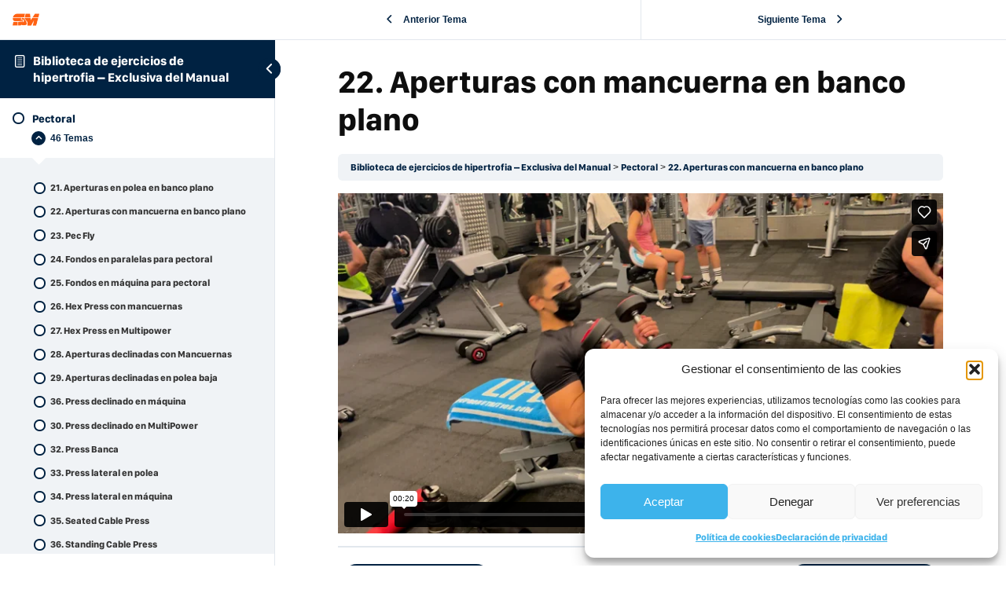

--- FILE ---
content_type: text/html; charset=UTF-8
request_url: https://www.sergiomcoach.com/topics/22-aperturas-con-mancuerna-en-banco-plano-2-2/
body_size: 38829
content:
<!DOCTYPE html>
<html lang="es">
	<head>
		<meta charset="UTF-8">
		<meta name="viewport" content="width=device-width, initial-scale=1">
		<link rel="profile" href="http://gmpg.org/xfn/11">
				<script type="text/javascript">
			window.flatStyles = window.flatStyles || ''

			window.lightspeedOptimizeStylesheet = function () {
				const currentStylesheet = document.querySelector( '.tcb-lightspeed-style:not([data-ls-optimized])' )

				if ( currentStylesheet ) {
					try {
						if ( currentStylesheet.sheet && currentStylesheet.sheet.cssRules ) {
							if ( window.flatStyles ) {
								if ( this.optimizing ) {
									setTimeout( window.lightspeedOptimizeStylesheet.bind( this ), 24 )
								} else {
									this.optimizing = true;

									let rulesIndex = 0;

									while ( rulesIndex < currentStylesheet.sheet.cssRules.length ) {
										const rule = currentStylesheet.sheet.cssRules[ rulesIndex ]
										/* remove rules that already exist in the page */
										if ( rule.type === CSSRule.STYLE_RULE && window.flatStyles.includes( `${rule.selectorText}{` ) ) {
											currentStylesheet.sheet.deleteRule( rulesIndex )
										} else {
											rulesIndex ++
										}
									}
									/* optimize, mark it such, move to the next file, append the styles we have until now */
									currentStylesheet.setAttribute( 'data-ls-optimized', '1' )

									window.flatStyles += currentStylesheet.innerHTML

									this.optimizing = false
								}
							} else {
								window.flatStyles = currentStylesheet.innerHTML
								currentStylesheet.setAttribute( 'data-ls-optimized', '1' )
							}
						}
					} catch ( error ) {
						console.warn( error )
					}

					if ( currentStylesheet.parentElement.tagName !== 'HEAD' ) {
						/* always make sure that those styles end up in the head */
						const stylesheetID = currentStylesheet.id;
						/**
						 * make sure that there is only one copy of the css
						 * e.g display CSS
						 */
						if ( ( ! stylesheetID || ( stylesheetID && ! document.querySelector( `head #${stylesheetID}` ) ) ) ) {
							document.head.prepend( currentStylesheet )
						} else {
							currentStylesheet.remove();
						}
					}
				}
			}

			window.lightspeedOptimizeFlat = function ( styleSheetElement ) {
				if ( document.querySelectorAll( 'link[href*="thrive_flat.css"]' ).length > 1 ) {
					/* disable this flat if we already have one */
					styleSheetElement.setAttribute( 'disabled', true )
				} else {
					/* if this is the first one, make sure he's in head */
					if ( styleSheetElement.parentElement.tagName !== 'HEAD' ) {
						document.head.append( styleSheetElement )
					}
				}
			}
		</script>
		<meta name='robots' content='index, follow, max-image-preview:large, max-snippet:-1, max-video-preview:-1' />
	<style>img:is([sizes="auto" i], [sizes^="auto," i]) { contain-intrinsic-size: 3000px 1500px }</style>
	
	<!-- This site is optimized with the Yoast SEO plugin v26.4 - https://yoast.com/wordpress/plugins/seo/ -->
	<title>22. Aperturas con mancuerna en banco plano | Sergio M Coach</title>
	<link rel="canonical" href="https://www.sergiomcoach.com/topics/22-aperturas-con-mancuerna-en-banco-plano-2-2/" />
	<meta property="og:locale" content="es_ES" />
	<meta property="og:type" content="article" />
	<meta property="og:title" content="22. Aperturas con mancuerna en banco plano | Sergio M Coach" />
	<meta property="og:description" content="Biblioteca de ejercicios de hipertrofia &#8211; Exclusiva del Manual Pectoral 22. Aperturas con mancuerna en banco plano Anterior Tema Volver a la Lección Siguiente Tema" />
	<meta property="og:url" content="https://www.sergiomcoach.com/topics/22-aperturas-con-mancuerna-en-banco-plano-2-2/" />
	<meta property="og:site_name" content="Sergio M Coach" />
	<meta property="og:image" content="https://www.sergiomcoach.com/wp-content/uploads/Fondo-home6-scaled.jpg" />
	<meta property="og:image:width" content="2560" />
	<meta property="og:image:height" content="1292" />
	<meta property="og:image:type" content="image/jpeg" />
	<meta name="twitter:card" content="summary_large_image" />
	<script type="application/ld+json" class="yoast-schema-graph">{"@context":"https://schema.org","@graph":[{"@type":"WebPage","@id":"https://www.sergiomcoach.com/topics/22-aperturas-con-mancuerna-en-banco-plano-2-2/","url":"https://www.sergiomcoach.com/topics/22-aperturas-con-mancuerna-en-banco-plano-2-2/","name":"22. Aperturas con mancuerna en banco plano | Sergio M Coach","isPartOf":{"@id":"https://www.sergiomcoach.com/#website"},"datePublished":"2022-10-26T15:54:14+00:00","breadcrumb":{"@id":"https://www.sergiomcoach.com/topics/22-aperturas-con-mancuerna-en-banco-plano-2-2/#breadcrumb"},"inLanguage":"es","potentialAction":[{"@type":"ReadAction","target":["https://www.sergiomcoach.com/topics/22-aperturas-con-mancuerna-en-banco-plano-2-2/"]}]},{"@type":"BreadcrumbList","@id":"https://www.sergiomcoach.com/topics/22-aperturas-con-mancuerna-en-banco-plano-2-2/#breadcrumb","itemListElement":[{"@type":"ListItem","position":1,"name":"Portada","item":"https://www.sergiomcoach.com/"},{"@type":"ListItem","position":2,"name":"22. Aperturas con mancuerna en banco plano"}]},{"@type":"WebSite","@id":"https://www.sergiomcoach.com/#website","url":"https://www.sergiomcoach.com/","name":"Sergio M Coach","description":"Página web de Sergio M Coach","publisher":{"@id":"https://www.sergiomcoach.com/#organization"},"potentialAction":[{"@type":"SearchAction","target":{"@type":"EntryPoint","urlTemplate":"https://www.sergiomcoach.com/?s={search_term_string}"},"query-input":{"@type":"PropertyValueSpecification","valueRequired":true,"valueName":"search_term_string"}}],"inLanguage":"es"},{"@type":"Organization","@id":"https://www.sergiomcoach.com/#organization","name":"Sergio M Coach","url":"https://www.sergiomcoach.com/","logo":{"@type":"ImageObject","inLanguage":"es","@id":"https://www.sergiomcoach.com/#/schema/logo/image/","url":"https://www.sergiomcoach.com/wp-content/uploads/SergioMCoach.webp","contentUrl":"https://www.sergiomcoach.com/wp-content/uploads/SergioMCoach.webp","width":512,"height":512,"caption":"Sergio M Coach"},"image":{"@id":"https://www.sergiomcoach.com/#/schema/logo/image/"}}]}</script>
	<!-- / Yoast SEO plugin. -->


<link rel="alternate" type="application/rss+xml" title="Sergio M Coach &raquo; Feed" href="https://www.sergiomcoach.com/feed/" />
<link rel="alternate" type="application/rss+xml" title="Sergio M Coach &raquo; Feed de los comentarios" href="https://www.sergiomcoach.com/comments/feed/" />
<script>
window._wpemojiSettings = {"baseUrl":"https:\/\/s.w.org\/images\/core\/emoji\/16.0.1\/72x72\/","ext":".png","svgUrl":"https:\/\/s.w.org\/images\/core\/emoji\/16.0.1\/svg\/","svgExt":".svg","source":{"concatemoji":"https:\/\/www.sergiomcoach.com\/wp-includes\/js\/wp-emoji-release.min.js?ver=6.8.3"}};
/*! This file is auto-generated */
!function(s,n){var o,i,e;function c(e){try{var t={supportTests:e,timestamp:(new Date).valueOf()};sessionStorage.setItem(o,JSON.stringify(t))}catch(e){}}function p(e,t,n){e.clearRect(0,0,e.canvas.width,e.canvas.height),e.fillText(t,0,0);var t=new Uint32Array(e.getImageData(0,0,e.canvas.width,e.canvas.height).data),a=(e.clearRect(0,0,e.canvas.width,e.canvas.height),e.fillText(n,0,0),new Uint32Array(e.getImageData(0,0,e.canvas.width,e.canvas.height).data));return t.every(function(e,t){return e===a[t]})}function u(e,t){e.clearRect(0,0,e.canvas.width,e.canvas.height),e.fillText(t,0,0);for(var n=e.getImageData(16,16,1,1),a=0;a<n.data.length;a++)if(0!==n.data[a])return!1;return!0}function f(e,t,n,a){switch(t){case"flag":return n(e,"\ud83c\udff3\ufe0f\u200d\u26a7\ufe0f","\ud83c\udff3\ufe0f\u200b\u26a7\ufe0f")?!1:!n(e,"\ud83c\udde8\ud83c\uddf6","\ud83c\udde8\u200b\ud83c\uddf6")&&!n(e,"\ud83c\udff4\udb40\udc67\udb40\udc62\udb40\udc65\udb40\udc6e\udb40\udc67\udb40\udc7f","\ud83c\udff4\u200b\udb40\udc67\u200b\udb40\udc62\u200b\udb40\udc65\u200b\udb40\udc6e\u200b\udb40\udc67\u200b\udb40\udc7f");case"emoji":return!a(e,"\ud83e\udedf")}return!1}function g(e,t,n,a){var r="undefined"!=typeof WorkerGlobalScope&&self instanceof WorkerGlobalScope?new OffscreenCanvas(300,150):s.createElement("canvas"),o=r.getContext("2d",{willReadFrequently:!0}),i=(o.textBaseline="top",o.font="600 32px Arial",{});return e.forEach(function(e){i[e]=t(o,e,n,a)}),i}function t(e){var t=s.createElement("script");t.src=e,t.defer=!0,s.head.appendChild(t)}"undefined"!=typeof Promise&&(o="wpEmojiSettingsSupports",i=["flag","emoji"],n.supports={everything:!0,everythingExceptFlag:!0},e=new Promise(function(e){s.addEventListener("DOMContentLoaded",e,{once:!0})}),new Promise(function(t){var n=function(){try{var e=JSON.parse(sessionStorage.getItem(o));if("object"==typeof e&&"number"==typeof e.timestamp&&(new Date).valueOf()<e.timestamp+604800&&"object"==typeof e.supportTests)return e.supportTests}catch(e){}return null}();if(!n){if("undefined"!=typeof Worker&&"undefined"!=typeof OffscreenCanvas&&"undefined"!=typeof URL&&URL.createObjectURL&&"undefined"!=typeof Blob)try{var e="postMessage("+g.toString()+"("+[JSON.stringify(i),f.toString(),p.toString(),u.toString()].join(",")+"));",a=new Blob([e],{type:"text/javascript"}),r=new Worker(URL.createObjectURL(a),{name:"wpTestEmojiSupports"});return void(r.onmessage=function(e){c(n=e.data),r.terminate(),t(n)})}catch(e){}c(n=g(i,f,p,u))}t(n)}).then(function(e){for(var t in e)n.supports[t]=e[t],n.supports.everything=n.supports.everything&&n.supports[t],"flag"!==t&&(n.supports.everythingExceptFlag=n.supports.everythingExceptFlag&&n.supports[t]);n.supports.everythingExceptFlag=n.supports.everythingExceptFlag&&!n.supports.flag,n.DOMReady=!1,n.readyCallback=function(){n.DOMReady=!0}}).then(function(){return e}).then(function(){var e;n.supports.everything||(n.readyCallback(),(e=n.source||{}).concatemoji?t(e.concatemoji):e.wpemoji&&e.twemoji&&(t(e.twemoji),t(e.wpemoji)))}))}((window,document),window._wpemojiSettings);
</script>
<link data-minify="1" rel='stylesheet' id='dce-animations-css' href='https://www.sergiomcoach.com/wp-content/cache/min/1/wp-content/plugins/dynamic-content-for-elementor/assets/css/animations.css?ver=1769081271' media='all' />
<style id='wp-emoji-styles-inline-css'>

	img.wp-smiley, img.emoji {
		display: inline !important;
		border: none !important;
		box-shadow: none !important;
		height: 1em !important;
		width: 1em !important;
		margin: 0 0.07em !important;
		vertical-align: -0.1em !important;
		background: none !important;
		padding: 0 !important;
	}
</style>
<link rel='stylesheet' id='wp-block-library-css' href='https://www.sergiomcoach.com/wp-includes/css/dist/block-library/style.min.css?ver=6.8.3' media='all' />
<style id='global-styles-inline-css'>
:root{--wp--preset--aspect-ratio--square: 1;--wp--preset--aspect-ratio--4-3: 4/3;--wp--preset--aspect-ratio--3-4: 3/4;--wp--preset--aspect-ratio--3-2: 3/2;--wp--preset--aspect-ratio--2-3: 2/3;--wp--preset--aspect-ratio--16-9: 16/9;--wp--preset--aspect-ratio--9-16: 9/16;--wp--preset--color--black: #000000;--wp--preset--color--cyan-bluish-gray: #abb8c3;--wp--preset--color--white: #ffffff;--wp--preset--color--pale-pink: #f78da7;--wp--preset--color--vivid-red: #cf2e2e;--wp--preset--color--luminous-vivid-orange: #ff6900;--wp--preset--color--luminous-vivid-amber: #fcb900;--wp--preset--color--light-green-cyan: #7bdcb5;--wp--preset--color--vivid-green-cyan: #00d084;--wp--preset--color--pale-cyan-blue: #8ed1fc;--wp--preset--color--vivid-cyan-blue: #0693e3;--wp--preset--color--vivid-purple: #9b51e0;--wp--preset--gradient--vivid-cyan-blue-to-vivid-purple: linear-gradient(135deg,rgba(6,147,227,1) 0%,rgb(155,81,224) 100%);--wp--preset--gradient--light-green-cyan-to-vivid-green-cyan: linear-gradient(135deg,rgb(122,220,180) 0%,rgb(0,208,130) 100%);--wp--preset--gradient--luminous-vivid-amber-to-luminous-vivid-orange: linear-gradient(135deg,rgba(252,185,0,1) 0%,rgba(255,105,0,1) 100%);--wp--preset--gradient--luminous-vivid-orange-to-vivid-red: linear-gradient(135deg,rgba(255,105,0,1) 0%,rgb(207,46,46) 100%);--wp--preset--gradient--very-light-gray-to-cyan-bluish-gray: linear-gradient(135deg,rgb(238,238,238) 0%,rgb(169,184,195) 100%);--wp--preset--gradient--cool-to-warm-spectrum: linear-gradient(135deg,rgb(74,234,220) 0%,rgb(151,120,209) 20%,rgb(207,42,186) 40%,rgb(238,44,130) 60%,rgb(251,105,98) 80%,rgb(254,248,76) 100%);--wp--preset--gradient--blush-light-purple: linear-gradient(135deg,rgb(255,206,236) 0%,rgb(152,150,240) 100%);--wp--preset--gradient--blush-bordeaux: linear-gradient(135deg,rgb(254,205,165) 0%,rgb(254,45,45) 50%,rgb(107,0,62) 100%);--wp--preset--gradient--luminous-dusk: linear-gradient(135deg,rgb(255,203,112) 0%,rgb(199,81,192) 50%,rgb(65,88,208) 100%);--wp--preset--gradient--pale-ocean: linear-gradient(135deg,rgb(255,245,203) 0%,rgb(182,227,212) 50%,rgb(51,167,181) 100%);--wp--preset--gradient--electric-grass: linear-gradient(135deg,rgb(202,248,128) 0%,rgb(113,206,126) 100%);--wp--preset--gradient--midnight: linear-gradient(135deg,rgb(2,3,129) 0%,rgb(40,116,252) 100%);--wp--preset--font-size--small: 13px;--wp--preset--font-size--medium: 20px;--wp--preset--font-size--large: 36px;--wp--preset--font-size--x-large: 42px;--wp--preset--spacing--20: 0.44rem;--wp--preset--spacing--30: 0.67rem;--wp--preset--spacing--40: 1rem;--wp--preset--spacing--50: 1.5rem;--wp--preset--spacing--60: 2.25rem;--wp--preset--spacing--70: 3.38rem;--wp--preset--spacing--80: 5.06rem;--wp--preset--shadow--natural: 6px 6px 9px rgba(0, 0, 0, 0.2);--wp--preset--shadow--deep: 12px 12px 50px rgba(0, 0, 0, 0.4);--wp--preset--shadow--sharp: 6px 6px 0px rgba(0, 0, 0, 0.2);--wp--preset--shadow--outlined: 6px 6px 0px -3px rgba(255, 255, 255, 1), 6px 6px rgba(0, 0, 0, 1);--wp--preset--shadow--crisp: 6px 6px 0px rgba(0, 0, 0, 1);}:root { --wp--style--global--content-size: 800px;--wp--style--global--wide-size: 1200px; }:where(body) { margin: 0; }.wp-site-blocks > .alignleft { float: left; margin-right: 2em; }.wp-site-blocks > .alignright { float: right; margin-left: 2em; }.wp-site-blocks > .aligncenter { justify-content: center; margin-left: auto; margin-right: auto; }:where(.wp-site-blocks) > * { margin-block-start: 24px; margin-block-end: 0; }:where(.wp-site-blocks) > :first-child { margin-block-start: 0; }:where(.wp-site-blocks) > :last-child { margin-block-end: 0; }:root { --wp--style--block-gap: 24px; }:root :where(.is-layout-flow) > :first-child{margin-block-start: 0;}:root :where(.is-layout-flow) > :last-child{margin-block-end: 0;}:root :where(.is-layout-flow) > *{margin-block-start: 24px;margin-block-end: 0;}:root :where(.is-layout-constrained) > :first-child{margin-block-start: 0;}:root :where(.is-layout-constrained) > :last-child{margin-block-end: 0;}:root :where(.is-layout-constrained) > *{margin-block-start: 24px;margin-block-end: 0;}:root :where(.is-layout-flex){gap: 24px;}:root :where(.is-layout-grid){gap: 24px;}.is-layout-flow > .alignleft{float: left;margin-inline-start: 0;margin-inline-end: 2em;}.is-layout-flow > .alignright{float: right;margin-inline-start: 2em;margin-inline-end: 0;}.is-layout-flow > .aligncenter{margin-left: auto !important;margin-right: auto !important;}.is-layout-constrained > .alignleft{float: left;margin-inline-start: 0;margin-inline-end: 2em;}.is-layout-constrained > .alignright{float: right;margin-inline-start: 2em;margin-inline-end: 0;}.is-layout-constrained > .aligncenter{margin-left: auto !important;margin-right: auto !important;}.is-layout-constrained > :where(:not(.alignleft):not(.alignright):not(.alignfull)){max-width: var(--wp--style--global--content-size);margin-left: auto !important;margin-right: auto !important;}.is-layout-constrained > .alignwide{max-width: var(--wp--style--global--wide-size);}body .is-layout-flex{display: flex;}.is-layout-flex{flex-wrap: wrap;align-items: center;}.is-layout-flex > :is(*, div){margin: 0;}body .is-layout-grid{display: grid;}.is-layout-grid > :is(*, div){margin: 0;}body{padding-top: 0px;padding-right: 0px;padding-bottom: 0px;padding-left: 0px;}a:where(:not(.wp-element-button)){text-decoration: underline;}:root :where(.wp-element-button, .wp-block-button__link){background-color: #32373c;border-width: 0;color: #fff;font-family: inherit;font-size: inherit;line-height: inherit;padding: calc(0.667em + 2px) calc(1.333em + 2px);text-decoration: none;}.has-black-color{color: var(--wp--preset--color--black) !important;}.has-cyan-bluish-gray-color{color: var(--wp--preset--color--cyan-bluish-gray) !important;}.has-white-color{color: var(--wp--preset--color--white) !important;}.has-pale-pink-color{color: var(--wp--preset--color--pale-pink) !important;}.has-vivid-red-color{color: var(--wp--preset--color--vivid-red) !important;}.has-luminous-vivid-orange-color{color: var(--wp--preset--color--luminous-vivid-orange) !important;}.has-luminous-vivid-amber-color{color: var(--wp--preset--color--luminous-vivid-amber) !important;}.has-light-green-cyan-color{color: var(--wp--preset--color--light-green-cyan) !important;}.has-vivid-green-cyan-color{color: var(--wp--preset--color--vivid-green-cyan) !important;}.has-pale-cyan-blue-color{color: var(--wp--preset--color--pale-cyan-blue) !important;}.has-vivid-cyan-blue-color{color: var(--wp--preset--color--vivid-cyan-blue) !important;}.has-vivid-purple-color{color: var(--wp--preset--color--vivid-purple) !important;}.has-black-background-color{background-color: var(--wp--preset--color--black) !important;}.has-cyan-bluish-gray-background-color{background-color: var(--wp--preset--color--cyan-bluish-gray) !important;}.has-white-background-color{background-color: var(--wp--preset--color--white) !important;}.has-pale-pink-background-color{background-color: var(--wp--preset--color--pale-pink) !important;}.has-vivid-red-background-color{background-color: var(--wp--preset--color--vivid-red) !important;}.has-luminous-vivid-orange-background-color{background-color: var(--wp--preset--color--luminous-vivid-orange) !important;}.has-luminous-vivid-amber-background-color{background-color: var(--wp--preset--color--luminous-vivid-amber) !important;}.has-light-green-cyan-background-color{background-color: var(--wp--preset--color--light-green-cyan) !important;}.has-vivid-green-cyan-background-color{background-color: var(--wp--preset--color--vivid-green-cyan) !important;}.has-pale-cyan-blue-background-color{background-color: var(--wp--preset--color--pale-cyan-blue) !important;}.has-vivid-cyan-blue-background-color{background-color: var(--wp--preset--color--vivid-cyan-blue) !important;}.has-vivid-purple-background-color{background-color: var(--wp--preset--color--vivid-purple) !important;}.has-black-border-color{border-color: var(--wp--preset--color--black) !important;}.has-cyan-bluish-gray-border-color{border-color: var(--wp--preset--color--cyan-bluish-gray) !important;}.has-white-border-color{border-color: var(--wp--preset--color--white) !important;}.has-pale-pink-border-color{border-color: var(--wp--preset--color--pale-pink) !important;}.has-vivid-red-border-color{border-color: var(--wp--preset--color--vivid-red) !important;}.has-luminous-vivid-orange-border-color{border-color: var(--wp--preset--color--luminous-vivid-orange) !important;}.has-luminous-vivid-amber-border-color{border-color: var(--wp--preset--color--luminous-vivid-amber) !important;}.has-light-green-cyan-border-color{border-color: var(--wp--preset--color--light-green-cyan) !important;}.has-vivid-green-cyan-border-color{border-color: var(--wp--preset--color--vivid-green-cyan) !important;}.has-pale-cyan-blue-border-color{border-color: var(--wp--preset--color--pale-cyan-blue) !important;}.has-vivid-cyan-blue-border-color{border-color: var(--wp--preset--color--vivid-cyan-blue) !important;}.has-vivid-purple-border-color{border-color: var(--wp--preset--color--vivid-purple) !important;}.has-vivid-cyan-blue-to-vivid-purple-gradient-background{background: var(--wp--preset--gradient--vivid-cyan-blue-to-vivid-purple) !important;}.has-light-green-cyan-to-vivid-green-cyan-gradient-background{background: var(--wp--preset--gradient--light-green-cyan-to-vivid-green-cyan) !important;}.has-luminous-vivid-amber-to-luminous-vivid-orange-gradient-background{background: var(--wp--preset--gradient--luminous-vivid-amber-to-luminous-vivid-orange) !important;}.has-luminous-vivid-orange-to-vivid-red-gradient-background{background: var(--wp--preset--gradient--luminous-vivid-orange-to-vivid-red) !important;}.has-very-light-gray-to-cyan-bluish-gray-gradient-background{background: var(--wp--preset--gradient--very-light-gray-to-cyan-bluish-gray) !important;}.has-cool-to-warm-spectrum-gradient-background{background: var(--wp--preset--gradient--cool-to-warm-spectrum) !important;}.has-blush-light-purple-gradient-background{background: var(--wp--preset--gradient--blush-light-purple) !important;}.has-blush-bordeaux-gradient-background{background: var(--wp--preset--gradient--blush-bordeaux) !important;}.has-luminous-dusk-gradient-background{background: var(--wp--preset--gradient--luminous-dusk) !important;}.has-pale-ocean-gradient-background{background: var(--wp--preset--gradient--pale-ocean) !important;}.has-electric-grass-gradient-background{background: var(--wp--preset--gradient--electric-grass) !important;}.has-midnight-gradient-background{background: var(--wp--preset--gradient--midnight) !important;}.has-small-font-size{font-size: var(--wp--preset--font-size--small) !important;}.has-medium-font-size{font-size: var(--wp--preset--font-size--medium) !important;}.has-large-font-size{font-size: var(--wp--preset--font-size--large) !important;}.has-x-large-font-size{font-size: var(--wp--preset--font-size--x-large) !important;}
:root :where(.wp-block-pullquote){font-size: 1.5em;line-height: 1.6;}
</style>
<link rel='stylesheet' id='learndash_quiz_front_css-css' href='//www.sergiomcoach.com/wp-content/plugins/Learndash/themes/legacy/templates/learndash_quiz_front.min.css?ver=4.5.3' media='all' />
<link rel='stylesheet' id='jquery-dropdown-css-css' href='//www.sergiomcoach.com/wp-content/plugins/Learndash/assets/css/jquery.dropdown.min.css?ver=4.5.3' media='all' />
<link rel='stylesheet' id='learndash_lesson_video-css' href='//www.sergiomcoach.com/wp-content/plugins/Learndash/themes/legacy/templates/learndash_lesson_video.min.css?ver=4.5.3' media='all' />
<link rel='stylesheet' id='cmplz-general-css' href='https://www.sergiomcoach.com/wp-content/plugins/complianz-gdpr/assets/css/cookieblocker.min.css?ver=1763582400' media='all' />
<link rel='stylesheet' id='hello-elementor-css' href='https://www.sergiomcoach.com/wp-content/themes/hello-elementor/style.min.css?ver=3.3.0' media='all' />
<link rel='stylesheet' id='hello-elementor-theme-style-css' href='https://www.sergiomcoach.com/wp-content/themes/hello-elementor/theme.min.css?ver=3.3.0' media='all' />
<link rel='stylesheet' id='hello-elementor-header-footer-css' href='https://www.sergiomcoach.com/wp-content/themes/hello-elementor/header-footer.min.css?ver=3.3.0' media='all' />
<link data-minify="1" rel='stylesheet' id='learndash-front-css' href='https://www.sergiomcoach.com/wp-content/cache/min/1/wp-content/plugins/Learndash/themes/ld30/assets/css/learndash.min.css?ver=1769081271' media='all' />
<style id='learndash-front-inline-css'>
		.learndash-wrapper .ld-item-list .ld-item-list-item.ld-is-next,
		.learndash-wrapper .wpProQuiz_content .wpProQuiz_questionListItem label:focus-within {
			border-color: #002242;
		}

		/*
		.learndash-wrapper a:not(.ld-button):not(#quiz_continue_link):not(.ld-focus-menu-link):not(.btn-blue):not(#quiz_continue_link):not(.ld-js-register-account):not(#ld-focus-mode-course-heading):not(#btn-join):not(.ld-item-name):not(.ld-table-list-item-preview):not(.ld-lesson-item-preview-heading),
		 */

		.learndash-wrapper .ld-breadcrumbs a,
		.learndash-wrapper .ld-lesson-item.ld-is-current-lesson .ld-lesson-item-preview-heading,
		.learndash-wrapper .ld-lesson-item.ld-is-current-lesson .ld-lesson-title,
		.learndash-wrapper .ld-primary-color-hover:hover,
		.learndash-wrapper .ld-primary-color,
		.learndash-wrapper .ld-primary-color-hover:hover,
		.learndash-wrapper .ld-primary-color,
		.learndash-wrapper .ld-tabs .ld-tabs-navigation .ld-tab.ld-active,
		.learndash-wrapper .ld-button.ld-button-transparent,
		.learndash-wrapper .ld-button.ld-button-reverse,
		.learndash-wrapper .ld-icon-certificate,
		.learndash-wrapper .ld-login-modal .ld-login-modal-login .ld-modal-heading,
		#wpProQuiz_user_content a,
		.learndash-wrapper .ld-item-list .ld-item-list-item a.ld-item-name:hover,
		.learndash-wrapper .ld-focus-comments__heading-actions .ld-expand-button,
		.learndash-wrapper .ld-focus-comments__heading a,
		.learndash-wrapper .ld-focus-comments .comment-respond a,
		.learndash-wrapper .ld-focus-comment .ld-comment-reply a.comment-reply-link:hover,
		.learndash-wrapper .ld-expand-button.ld-button-alternate {
			color: #002242 !important;
		}

		.learndash-wrapper .ld-focus-comment.bypostauthor>.ld-comment-wrapper,
		.learndash-wrapper .ld-focus-comment.role-group_leader>.ld-comment-wrapper,
		.learndash-wrapper .ld-focus-comment.role-administrator>.ld-comment-wrapper {
			background-color:rgba(0, 34, 66, 0.03) !important;
		}


		.learndash-wrapper .ld-primary-background,
		.learndash-wrapper .ld-tabs .ld-tabs-navigation .ld-tab.ld-active:after {
			background: #002242 !important;
		}



		.learndash-wrapper .ld-course-navigation .ld-lesson-item.ld-is-current-lesson .ld-status-incomplete,
		.learndash-wrapper .ld-focus-comment.bypostauthor:not(.ptype-sfwd-assignment) >.ld-comment-wrapper>.ld-comment-avatar img,
		.learndash-wrapper .ld-focus-comment.role-group_leader>.ld-comment-wrapper>.ld-comment-avatar img,
		.learndash-wrapper .ld-focus-comment.role-administrator>.ld-comment-wrapper>.ld-comment-avatar img {
			border-color: #002242 !important;
		}



		.learndash-wrapper .ld-loading::before {
			border-top:3px solid #002242 !important;
		}

		.learndash-wrapper .ld-button:hover:not(.learndash-link-previous-incomplete):not(.ld-button-transparent),
		#learndash-tooltips .ld-tooltip:after,
		#learndash-tooltips .ld-tooltip,
		.learndash-wrapper .ld-primary-background,
		.learndash-wrapper .btn-join,
		.learndash-wrapper #btn-join,
		.learndash-wrapper .ld-button:not(.ld-button-reverse):not(.learndash-link-previous-incomplete):not(.ld-button-transparent),
		.learndash-wrapper .ld-expand-button,
		.learndash-wrapper .wpProQuiz_content .wpProQuiz_button:not(.wpProQuiz_button_reShowQuestion):not(.wpProQuiz_button_restartQuiz),
		.learndash-wrapper .wpProQuiz_content .wpProQuiz_button2,
		.learndash-wrapper .ld-focus .ld-focus-sidebar .ld-course-navigation-heading,
		.learndash-wrapper .ld-focus .ld-focus-sidebar .ld-focus-sidebar-trigger,
		.learndash-wrapper .ld-focus-comments .form-submit #submit,
		.learndash-wrapper .ld-login-modal input[type='submit'],
		.learndash-wrapper .ld-login-modal .ld-login-modal-register,
		.learndash-wrapper .wpProQuiz_content .wpProQuiz_certificate a.btn-blue,
		.learndash-wrapper .ld-focus .ld-focus-header .ld-user-menu .ld-user-menu-items a,
		#wpProQuiz_user_content table.wp-list-table thead th,
		#wpProQuiz_overlay_close,
		.learndash-wrapper .ld-expand-button.ld-button-alternate .ld-icon {
			background-color: #002242 !important;
		}

		.learndash-wrapper .ld-focus .ld-focus-header .ld-user-menu .ld-user-menu-items:before {
			border-bottom-color: #002242 !important;
		}

		.learndash-wrapper .ld-button.ld-button-transparent:hover {
			background: transparent !important;
		}

		.learndash-wrapper .ld-focus .ld-focus-header .sfwd-mark-complete .learndash_mark_complete_button,
		.learndash-wrapper .ld-focus .ld-focus-header #sfwd-mark-complete #learndash_mark_complete_button,
		.learndash-wrapper .ld-button.ld-button-transparent,
		.learndash-wrapper .ld-button.ld-button-alternate,
		.learndash-wrapper .ld-expand-button.ld-button-alternate {
			background-color:transparent !important;
		}

		.learndash-wrapper .ld-focus-header .ld-user-menu .ld-user-menu-items a,
		.learndash-wrapper .ld-button.ld-button-reverse:hover,
		.learndash-wrapper .ld-alert-success .ld-alert-icon.ld-icon-certificate,
		.learndash-wrapper .ld-alert-warning .ld-button:not(.learndash-link-previous-incomplete),
		.learndash-wrapper .ld-primary-background.ld-status {
			color:white !important;
		}

		.learndash-wrapper .ld-status.ld-status-unlocked {
			background-color: rgba(0,34,66,0.2) !important;
			color: #002242 !important;
		}

		.learndash-wrapper .wpProQuiz_content .wpProQuiz_addToplist {
			background-color: rgba(0,34,66,0.1) !important;
			border: 1px solid #002242 !important;
		}

		.learndash-wrapper .wpProQuiz_content .wpProQuiz_toplistTable th {
			background: #002242 !important;
		}

		.learndash-wrapper .wpProQuiz_content .wpProQuiz_toplistTrOdd {
			background-color: rgba(0,34,66,0.1) !important;
		}

		.learndash-wrapper .wpProQuiz_content .wpProQuiz_reviewDiv li.wpProQuiz_reviewQuestionTarget {
			background-color: #002242 !important;
		}
		.learndash-wrapper .wpProQuiz_content .wpProQuiz_time_limit .wpProQuiz_progress {
			background-color: #002242 !important;
		}
		
		.learndash-wrapper #quiz_continue_link,
		.learndash-wrapper .ld-secondary-background,
		.learndash-wrapper .learndash_mark_complete_button,
		.learndash-wrapper #learndash_mark_complete_button,
		.learndash-wrapper .ld-status-complete,
		.learndash-wrapper .ld-alert-success .ld-button,
		.learndash-wrapper .ld-alert-success .ld-alert-icon {
			background-color: #f06222 !important;
		}

		.learndash-wrapper .wpProQuiz_content a#quiz_continue_link {
			background-color: #f06222 !important;
		}

		.learndash-wrapper .course_progress .sending_progress_bar {
			background: #f06222 !important;
		}

		.learndash-wrapper .wpProQuiz_content .wpProQuiz_button_reShowQuestion:hover, .learndash-wrapper .wpProQuiz_content .wpProQuiz_button_restartQuiz:hover {
			background-color: #f06222 !important;
			opacity: 0.75;
		}

		.learndash-wrapper .ld-secondary-color-hover:hover,
		.learndash-wrapper .ld-secondary-color,
		.learndash-wrapper .ld-focus .ld-focus-header .sfwd-mark-complete .learndash_mark_complete_button,
		.learndash-wrapper .ld-focus .ld-focus-header #sfwd-mark-complete #learndash_mark_complete_button,
		.learndash-wrapper .ld-focus .ld-focus-header .sfwd-mark-complete:after {
			color: #f06222 !important;
		}

		.learndash-wrapper .ld-secondary-in-progress-icon {
			border-left-color: #f06222 !important;
			border-top-color: #f06222 !important;
		}

		.learndash-wrapper .ld-alert-success {
			border-color: #f06222;
			background-color: transparent !important;
			color: #f06222;
		}

		.learndash-wrapper .wpProQuiz_content .wpProQuiz_reviewQuestion li.wpProQuiz_reviewQuestionSolved,
		.learndash-wrapper .wpProQuiz_content .wpProQuiz_box li.wpProQuiz_reviewQuestionSolved {
			background-color: #f06222 !important;
		}

		.learndash-wrapper .wpProQuiz_content  .wpProQuiz_reviewLegend span.wpProQuiz_reviewColor_Answer {
			background-color: #f06222 !important;
		}

		
		.learndash-wrapper .ld-alert-warning {
			background-color:transparent;
		}

		.learndash-wrapper .ld-status-waiting,
		.learndash-wrapper .ld-alert-warning .ld-alert-icon {
			background-color: #dd3333 !important;
		}

		.learndash-wrapper .ld-tertiary-color-hover:hover,
		.learndash-wrapper .ld-tertiary-color,
		.learndash-wrapper .ld-alert-warning {
			color: #dd3333 !important;
		}

		.learndash-wrapper .ld-tertiary-background {
			background-color: #dd3333 !important;
		}

		.learndash-wrapper .ld-alert-warning {
			border-color: #dd3333 !important;
		}

		.learndash-wrapper .ld-tertiary-background,
		.learndash-wrapper .ld-alert-warning .ld-alert-icon {
			color:white !important;
		}

		.learndash-wrapper .wpProQuiz_content .wpProQuiz_reviewQuestion li.wpProQuiz_reviewQuestionReview,
		.learndash-wrapper .wpProQuiz_content .wpProQuiz_box li.wpProQuiz_reviewQuestionReview {
			background-color: #dd3333 !important;
		}

		.learndash-wrapper .wpProQuiz_content  .wpProQuiz_reviewLegend span.wpProQuiz_reviewColor_Review {
			background-color: #dd3333 !important;
		}

				.learndash-wrapper .ld-focus .ld-focus-main .ld-focus-content {
			max-width: inherit;
		}
		
</style>
<link rel='stylesheet' id='elementor-frontend-css' href='https://www.sergiomcoach.com/wp-content/plugins/elementor/assets/css/frontend.min.css?ver=3.33.5' media='all' />
<link rel='stylesheet' id='widget-heading-css' href='https://www.sergiomcoach.com/wp-content/plugins/elementor/assets/css/widget-heading.min.css?ver=3.33.5' media='all' />
<link rel='stylesheet' id='e-animation-shrink-css' href='https://www.sergiomcoach.com/wp-content/plugins/elementor/assets/lib/animations/styles/e-animation-shrink.min.css?ver=3.33.5' media='all' />
<link rel='stylesheet' id='widget-image-css' href='https://www.sergiomcoach.com/wp-content/plugins/elementor/assets/css/widget-image.min.css?ver=3.33.5' media='all' />
<link rel='stylesheet' id='widget-nav-menu-css' href='https://www.sergiomcoach.com/wp-content/plugins/elementor-pro/assets/css/widget-nav-menu.min.css?ver=3.27.4' media='all' />
<link rel='stylesheet' id='e-sticky-css' href='https://www.sergiomcoach.com/wp-content/plugins/elementor-pro/assets/css/modules/sticky.min.css?ver=3.27.4' media='all' />
<link rel='stylesheet' id='widget-social-icons-css' href='https://www.sergiomcoach.com/wp-content/plugins/elementor/assets/css/widget-social-icons.min.css?ver=3.33.5' media='all' />
<link rel='stylesheet' id='e-apple-webkit-css' href='https://www.sergiomcoach.com/wp-content/plugins/elementor/assets/css/conditionals/apple-webkit.min.css?ver=3.33.5' media='all' />
<link rel='stylesheet' id='elementor-post-6-css' href='https://www.sergiomcoach.com/wp-content/uploads/elementor/css/post-6.css?ver=1769081269' media='all' />
<link data-minify="1" rel='stylesheet' id='dashicons-css' href='https://www.sergiomcoach.com/wp-content/cache/min/1/wp-includes/css/dashicons.min.css?ver=1769081271' media='all' />
<link rel='stylesheet' id='elementor-post-20-css' href='https://www.sergiomcoach.com/wp-content/uploads/elementor/css/post-20.css?ver=1769081270' media='all' />
<link rel='stylesheet' id='elementor-post-98-css' href='https://www.sergiomcoach.com/wp-content/uploads/elementor/css/post-98.css?ver=1769081271' media='all' />
<link rel='stylesheet' id='hello-elementor-child-style-css' href='https://www.sergiomcoach.com/wp-content/themes/hello-theme-child-master/style.css?ver=1.0.0' media='all' />
<link rel='stylesheet' id='eael-general-css' href='https://www.sergiomcoach.com/wp-content/plugins/essential-addons-for-elementor-lite/assets/front-end/css/view/general.min.css?ver=6.5.4' media='all' />
<style id='rocket-lazyload-inline-css'>
.rll-youtube-player{position:relative;padding-bottom:56.23%;height:0;overflow:hidden;max-width:100%;}.rll-youtube-player:focus-within{outline: 2px solid currentColor;outline-offset: 5px;}.rll-youtube-player iframe{position:absolute;top:0;left:0;width:100%;height:100%;z-index:100;background:0 0}.rll-youtube-player img{bottom:0;display:block;left:0;margin:auto;max-width:100%;width:100%;position:absolute;right:0;top:0;border:none;height:auto;-webkit-transition:.4s all;-moz-transition:.4s all;transition:.4s all}.rll-youtube-player img:hover{-webkit-filter:brightness(75%)}.rll-youtube-player .play{height:100%;width:100%;left:0;top:0;position:absolute;background:url(https://www.sergiomcoach.com/wp-content/plugins/wp-rocket/assets/img/youtube.png) no-repeat center;background-color: transparent !important;cursor:pointer;border:none;}.wp-embed-responsive .wp-has-aspect-ratio .rll-youtube-player{position:absolute;padding-bottom:0;width:100%;height:100%;top:0;bottom:0;left:0;right:0}
</style>
<script src="https://www.sergiomcoach.com/wp-includes/js/jquery/jquery.min.js?ver=3.7.1" id="jquery-core-js"></script>
<script src="https://www.sergiomcoach.com/wp-includes/js/jquery/jquery-migrate.min.js?ver=3.4.1" id="jquery-migrate-js"></script>
<link rel="https://api.w.org/" href="https://www.sergiomcoach.com/wp-json/" /><link rel="alternate" title="JSON" type="application/json" href="https://www.sergiomcoach.com/wp-json/wp/v2/sfwd-topic/2357" /><link rel="EditURI" type="application/rsd+xml" title="RSD" href="https://www.sergiomcoach.com/xmlrpc.php?rsd" />
<meta name="generator" content="WordPress 6.8.3" />
<link rel='shortlink' href='https://www.sergiomcoach.com/?p=2357' />
<link rel="alternate" title="oEmbed (JSON)" type="application/json+oembed" href="https://www.sergiomcoach.com/wp-json/oembed/1.0/embed?url=https%3A%2F%2Fwww.sergiomcoach.com%2Ftopics%2F22-aperturas-con-mancuerna-en-banco-plano-2-2%2F" />
<link rel="alternate" title="oEmbed (XML)" type="text/xml+oembed" href="https://www.sergiomcoach.com/wp-json/oembed/1.0/embed?url=https%3A%2F%2Fwww.sergiomcoach.com%2Ftopics%2F22-aperturas-con-mancuerna-en-banco-plano-2-2%2F&#038;format=xml" />
			<style>.cmplz-hidden {
					display: none !important;
				}</style>
<link rel="preload" as="font" href="https://www.sergiomcoach.com/wp-content/uploads/sf-compact-text-bolditalic-webfont.woff" crossorigin>
<link rel="preload" as="font" href="https://www.sergiomcoach.com/wp-content/uploads/sfcompactdisplay-medium-webfont.woff" crossorigin>
<link rel="preload" as="font" href="https://www.sergiomcoach.com/wp-content/uploads/sf-compact-text-regularitalic-webfont.woff" crossorigin>
<link rel="preload" as="font" href="https://www.sergiomcoach.com/wp-content/uploads/sf-compact-text-lightitalic-webfont.woff" crossorigin>
<link rel="preload" as="font" href="https://www.sergiomcoach.com/wp-content/uploads/sfcompactdisplay-bold-webfont.woff" crossorigin>
<link rel="preload" as="font" href="https://www.sergiomcoach.com/wp-content/uploads/sfcompactdisplay-regular-webfont.woff" crossorigin><style type="text/css" id="tve_global_variables">:root{--tcb-background-author-image:url(https://secure.gravatar.com/avatar/b5537f05e0b6a5bb5524c40cc47460ba077677346eae630fa7bb04fde30c43ad?s=256&d=mm&r=g);--tcb-background-user-image:url();--tcb-background-featured-image-thumbnail:url(https://www.sergiomcoach.com/wp-content/plugins/thrive-quiz-builder/tcb/editor/css/images/featured_image.png);}</style><meta name="generator" content="Elementor 3.33.5; features: e_font_icon_svg, additional_custom_breakpoints; settings: css_print_method-external, google_font-disabled, font_display-swap">
			<style>
				.e-con.e-parent:nth-of-type(n+4):not(.e-lazyloaded):not(.e-no-lazyload),
				.e-con.e-parent:nth-of-type(n+4):not(.e-lazyloaded):not(.e-no-lazyload) * {
					background-image: none !important;
				}
				@media screen and (max-height: 1024px) {
					.e-con.e-parent:nth-of-type(n+3):not(.e-lazyloaded):not(.e-no-lazyload),
					.e-con.e-parent:nth-of-type(n+3):not(.e-lazyloaded):not(.e-no-lazyload) * {
						background-image: none !important;
					}
				}
				@media screen and (max-height: 640px) {
					.e-con.e-parent:nth-of-type(n+2):not(.e-lazyloaded):not(.e-no-lazyload),
					.e-con.e-parent:nth-of-type(n+2):not(.e-lazyloaded):not(.e-no-lazyload) * {
						background-image: none !important;
					}
				}
			</style>
			<style type="text/css" id="thrive-default-styles"></style><link rel="icon" href="https://www.sergiomcoach.com/wp-content/uploads/cropped-SergioMCoach-32x32.webp" sizes="32x32" />
<link rel="icon" href="https://www.sergiomcoach.com/wp-content/uploads/cropped-SergioMCoach-192x192.webp" sizes="192x192" />
<link rel="apple-touch-icon" href="https://www.sergiomcoach.com/wp-content/uploads/cropped-SergioMCoach-180x180.webp" />
<meta name="msapplication-TileImage" content="https://www.sergiomcoach.com/wp-content/uploads/cropped-SergioMCoach-270x270.webp" />
<noscript><style id="rocket-lazyload-nojs-css">.rll-youtube-player, [data-lazy-src]{display:none !important;}</style></noscript>	</head>
	<body data-cmplz=1 class="wp-singular sfwd-topic-template-default single single-sfwd-topic postid-2357 wp-custom-logo wp-embed-responsive wp-theme-hello-elementor wp-child-theme-hello-theme-child-master theme-default ld-in-focus-mode elementor-default elementor-kit-6 learndash-cpt learndash-cpt-sfwd-topic learndash-template-ld30 learndash-cpt-sfwd-topic-2357-current learndash-cpt-sfwd-courses-2334-parent learndash-cpt-sfwd-lessons-2335-parent learndash-embed-responsive">

		<div class="learndash-wrapper">
						<div class="ld-focus ld-focus-initial-transition  ld-focus-position-default">
				
<div class="ld-focus-sidebar">
	<div class="ld-course-navigation-heading">

		
		<span class="ld-focus-sidebar-trigger">
						<span class="ld-icon ld-icon-arrow-left"></span>
					</span>

		
		
		<h3>
			<a href="https://www.sergiomcoach.com/courses/biblioteca-de-ejercicios-de-hipertrofia/" id="ld-focus-mode-course-heading">
				<span class="ld-icon ld-icon-content"></span>
				Biblioteca de ejercicios de hipertrofia &#8211; Exclusiva del Manual			</a>
		</h3>
			</div>
	<div class="ld-focus-sidebar-wrapper">
				<div class="ld-course-navigation">
			<div class="ld-course-navigation-list">
				<div class="ld-lesson-navigation">
					<div class="ld-lesson-items" id="ld-lesson-list-2334">
						
<div class="ld-lesson-item ld-is-current-lesson learndash-incomplete is_not_sample">
	<div class="ld-lesson-item-preview">
		<a class="ld-lesson-item-preview-heading ld-primary-color-hover" href="https://www.sergiomcoach.com/lessons/pectoral-2/">

			<div class="ld-status-icon ld-status-incomplete"></div>
			<div class="ld-lesson-title">
				Pectoral			</div> <!--/.ld-lesson-title-->

		</a> <!--/.ld-lesson-item-preview-heading-->

		
			<span class="ld-expand-button ld-button-alternate ld-expanded" aria-label="
			Expandir Lección			" data-ld-expands="ld-nav-content-list-2335" data-ld-collapse-text="false">
				<span class="ld-icon-arrow-down ld-icon ld-primary-background"></span>
				<span class="ld-text ld-primary-color">
					46 Temas				</span>
			</span>
		
	</div> <!--/.ld-lesson-item-preview-->
			<div class="ld-lesson-item-expanded ld-expandable ld-nav-content-list-2335 ld-expanded" id="ld-nav-content-list-2335" data-ld-expand-id="ld-nav-content-list-2335">
			<div class="ld-table-list ld-topic-list">
				<div class="ld-table-list-items">
					<div class="ld-table-list-item learndash-incomplete">
	<a class="ld-table-list-item-preview ld-primary-color-hover ld-topic-row " href="https://www.sergiomcoach.com/topics/21-aperturas-en-polea-en-banco-plano-2/">

		<div class="ld-status-icon ld-status-incomplete"></div>
		<div class="ld-topic-title">
		21. Aperturas en polea en banco plano</div>

	</a>
</div>

<div class="ld-table-list-item learndash-incomplete">
	<a class="ld-table-list-item-preview ld-primary-color-hover ld-topic-row ld-is-current-item " href="https://www.sergiomcoach.com/topics/22-aperturas-con-mancuerna-en-banco-plano-2-2/">

		<div class="ld-status-icon ld-status-incomplete"></div>
		<div class="ld-topic-title">
		22. Aperturas con mancuerna en banco plano</div>

	</a>
</div>

<div class="ld-table-list-item learndash-incomplete">
	<a class="ld-table-list-item-preview ld-primary-color-hover ld-topic-row " href="https://www.sergiomcoach.com/topics/22-aperturas-con-mancuerna-en-banco-plano-3/">

		<div class="ld-status-icon ld-status-incomplete"></div>
		<div class="ld-topic-title">
		23. Pec Fly</div>

	</a>
</div>

<div class="ld-table-list-item learndash-incomplete">
	<a class="ld-table-list-item-preview ld-primary-color-hover ld-topic-row " href="https://www.sergiomcoach.com/topics/24-fondos-en-paralelas-para-pectoral-2/">

		<div class="ld-status-icon ld-status-incomplete"></div>
		<div class="ld-topic-title">
		24. Fondos en paralelas para pectoral</div>

	</a>
</div>

<div class="ld-table-list-item learndash-incomplete">
	<a class="ld-table-list-item-preview ld-primary-color-hover ld-topic-row " href="https://www.sergiomcoach.com/topics/25-fondos-en-maquina-para-pectoral-2/">

		<div class="ld-status-icon ld-status-incomplete"></div>
		<div class="ld-topic-title">
		25. Fondos en máquina para pectoral</div>

	</a>
</div>

<div class="ld-table-list-item learndash-incomplete">
	<a class="ld-table-list-item-preview ld-primary-color-hover ld-topic-row " href="https://www.sergiomcoach.com/topics/26-hex-press-con-mancuernas-2/">

		<div class="ld-status-icon ld-status-incomplete"></div>
		<div class="ld-topic-title">
		26. Hex Press con mancuernas</div>

	</a>
</div>

<div class="ld-table-list-item learndash-incomplete">
	<a class="ld-table-list-item-preview ld-primary-color-hover ld-topic-row " href="https://www.sergiomcoach.com/topics/27-hex-press-en-multipower-2/">

		<div class="ld-status-icon ld-status-incomplete"></div>
		<div class="ld-topic-title">
		27. Hex Press en Multipower</div>

	</a>
</div>

<div class="ld-table-list-item learndash-incomplete">
	<a class="ld-table-list-item-preview ld-primary-color-hover ld-topic-row " href="https://www.sergiomcoach.com/topics/28-aperturas-declinadas-con-mancuernas-2/">

		<div class="ld-status-icon ld-status-incomplete"></div>
		<div class="ld-topic-title">
		28. Aperturas declinadas con Mancuernas</div>

	</a>
</div>

<div class="ld-table-list-item learndash-incomplete">
	<a class="ld-table-list-item-preview ld-primary-color-hover ld-topic-row " href="https://www.sergiomcoach.com/topics/29-aperturas-declinadas-en-polea-baja-2/">

		<div class="ld-status-icon ld-status-incomplete"></div>
		<div class="ld-topic-title">
		29. Aperturas declinadas en polea baja</div>

	</a>
</div>

<div class="ld-table-list-item learndash-incomplete">
	<a class="ld-table-list-item-preview ld-primary-color-hover ld-topic-row " href="https://www.sergiomcoach.com/topics/36-press-declinado-en-maquina-2/">

		<div class="ld-status-icon ld-status-incomplete"></div>
		<div class="ld-topic-title">
		36. Press declinado en máquina</div>

	</a>
</div>

<div class="ld-table-list-item learndash-incomplete">
	<a class="ld-table-list-item-preview ld-primary-color-hover ld-topic-row " href="https://www.sergiomcoach.com/topics/30-press-declinado-en-multipower-2/">

		<div class="ld-status-icon ld-status-incomplete"></div>
		<div class="ld-topic-title">
		30. Press declinado en MultiPower</div>

	</a>
</div>

<div class="ld-table-list-item learndash-incomplete">
	<a class="ld-table-list-item-preview ld-primary-color-hover ld-topic-row " href="https://www.sergiomcoach.com/topics/32-press-banca-2/">

		<div class="ld-status-icon ld-status-incomplete"></div>
		<div class="ld-topic-title">
		32. Press Banca</div>

	</a>
</div>

<div class="ld-table-list-item learndash-incomplete">
	<a class="ld-table-list-item-preview ld-primary-color-hover ld-topic-row " href="https://www.sergiomcoach.com/topics/33-press-lateral-en-polea-2/">

		<div class="ld-status-icon ld-status-incomplete"></div>
		<div class="ld-topic-title">
		33. Press lateral en polea</div>

	</a>
</div>

<div class="ld-table-list-item learndash-incomplete">
	<a class="ld-table-list-item-preview ld-primary-color-hover ld-topic-row " href="https://www.sergiomcoach.com/topics/34-press-lateral-en-maquina-2/">

		<div class="ld-status-icon ld-status-incomplete"></div>
		<div class="ld-topic-title">
		34. Press lateral en máquina</div>

	</a>
</div>

<div class="ld-table-list-item learndash-incomplete">
	<a class="ld-table-list-item-preview ld-primary-color-hover ld-topic-row " href="https://www.sergiomcoach.com/topics/35-seated-cable-press-2/">

		<div class="ld-status-icon ld-status-incomplete"></div>
		<div class="ld-topic-title">
		35. Seated Cable Press</div>

	</a>
</div>

<div class="ld-table-list-item learndash-incomplete">
	<a class="ld-table-list-item-preview ld-primary-color-hover ld-topic-row " href="https://www.sergiomcoach.com/topics/36-standing-cable-press-2/">

		<div class="ld-status-icon ld-status-incomplete"></div>
		<div class="ld-topic-title">
		36. Standing Cable Press</div>

	</a>
</div>

<div class="ld-table-list-item learndash-incomplete">
	<a class="ld-table-list-item-preview ld-primary-color-hover ld-topic-row " href="https://www.sergiomcoach.com/topics/37-peck-deck-2/">

		<div class="ld-status-icon ld-status-incomplete"></div>
		<div class="ld-topic-title">
		37. Peck Deck</div>

	</a>
</div>

<div class="ld-table-list-item learndash-incomplete">
	<a class="ld-table-list-item-preview ld-primary-color-hover ld-topic-row " href="https://www.sergiomcoach.com/topics/38-press-plano-palancas-2/">

		<div class="ld-status-icon ld-status-incomplete"></div>
		<div class="ld-topic-title">
		38. Press plano palancas</div>

	</a>
</div>

<div class="ld-table-list-item learndash-incomplete">
	<a class="ld-table-list-item-preview ld-primary-color-hover ld-topic-row " href="https://www.sergiomcoach.com/topics/39-dumbell-twist-press-2/">

		<div class="ld-status-icon ld-status-incomplete"></div>
		<div class="ld-topic-title">
		39. Dumbell Twist Press</div>

	</a>
</div>

<div class="ld-table-list-item learndash-incomplete">
	<a class="ld-table-list-item-preview ld-primary-color-hover ld-topic-row " href="https://www.sergiomcoach.com/topics/40-cruces-en-polea-en-banco-inclinado-a-60o-2/">

		<div class="ld-status-icon ld-status-incomplete"></div>
		<div class="ld-topic-title">
		40. Cruces en polea en banco inclinado a 60º</div>

	</a>
</div>

				</div> <!--/.ld-table-list-items-->
									<div class="ld-table-list-footer">
						<div class="ld-pagination ld-pagination-page-course_topics" data-pager-nonce="c731353df5" data-pager-results="{&quot;paged&quot;:2,&quot;total_items&quot;:46,&quot;total_pages&quot;:3}">
						<div class="ld-pages">
		<a class="prev ld-primary-color-hover " 			href="/topics/22-aperturas-con-mancuerna-en-banco-plano-2-2/?ld-topic-page=2335-1"
		 data-context="course_topics" data-paged="2335-1" data-course_id="2334" data-lesson_id="2335"  class=""  title="Página anterior" aria-label="Página anterior">
					<span class="ld-icon-arrow-left ld-icon"></span></a>
				</span>
		<span>
		2 de 3		</span>
			<a class="next ld-primary-color-hover " 				href="/topics/22-aperturas-con-mancuerna-en-banco-plano-2-2/?ld-topic-page=2335-3"
			 data-context="course_topics" data-paged="2335-3" data-course_id="2334" data-lesson_id="2335"  class=""  title="Siguiente página" aria-label="Siguiente página">
							<span class="ld-icon-arrow-right ld-icon"></span></a>
			
		</div>
						</div>					</div> <!--/.ld-table-list-footer-->
							</div> <!--/.ld-topic-list-->
		</div> <!--/.ld-lesson-items-expanded-->
		</div> <!--/.ld-lesson-item-->

<div class="ld-lesson-item ld-is-not-current-lesson learndash-incomplete is_not_sample">
	<div class="ld-lesson-item-preview">
		<a class="ld-lesson-item-preview-heading ld-primary-color-hover" href="https://www.sergiomcoach.com/lessons/espalda-2/">

			<div class="ld-status-icon ld-status-incomplete"></div>
			<div class="ld-lesson-title">
				Espalda			</div> <!--/.ld-lesson-title-->

		</a> <!--/.ld-lesson-item-preview-heading-->

		
			<span class="ld-expand-button ld-button-alternate " aria-label="
			Expandir Lección			" data-ld-expands="ld-nav-content-list-2382" data-ld-collapse-text="false">
				<span class="ld-icon-arrow-down ld-icon ld-primary-background"></span>
				<span class="ld-text ld-primary-color">
					57 Temas				</span>
			</span>
		
	</div> <!--/.ld-lesson-item-preview-->
			<div class="ld-lesson-item-expanded ld-expandable ld-nav-content-list-2382 " id="ld-nav-content-list-2382" data-ld-expand-id="ld-nav-content-list-2382">
			<div class="ld-table-list ld-topic-list">
				<div class="ld-table-list-items">
					<div class="ld-table-list-item learndash-incomplete">
	<a class="ld-table-list-item-preview ld-primary-color-hover ld-topic-row " href="https://www.sergiomcoach.com/topics/1-dominadas-pronas-2/">

		<div class="ld-status-icon ld-status-incomplete"></div>
		<div class="ld-topic-title">
		1. Dominadas pronas</div>

	</a>
</div>

<div class="ld-table-list-item learndash-incomplete">
	<a class="ld-table-list-item-preview ld-primary-color-hover ld-topic-row " href="https://www.sergiomcoach.com/topics/2-dominadas-supinas-2/">

		<div class="ld-status-icon ld-status-incomplete"></div>
		<div class="ld-topic-title">
		2. Dominadas Supinas</div>

	</a>
</div>

<div class="ld-table-list-item learndash-incomplete">
	<a class="ld-table-list-item-preview ld-primary-color-hover ld-topic-row " href="https://www.sergiomcoach.com/topics/3-dominadas-neutras-2/">

		<div class="ld-status-icon ld-status-incomplete"></div>
		<div class="ld-topic-title">
		3. Dominadas Neutras</div>

	</a>
</div>

<div class="ld-table-list-item learndash-incomplete">
	<a class="ld-table-list-item-preview ld-primary-color-hover ld-topic-row " href="https://www.sergiomcoach.com/topics/4-jalon-al-pecho-prono-2/">

		<div class="ld-status-icon ld-status-incomplete"></div>
		<div class="ld-topic-title">
		4. Jalón al pecho prono</div>

	</a>
</div>

<div class="ld-table-list-item learndash-incomplete">
	<a class="ld-table-list-item-preview ld-primary-color-hover ld-topic-row " href="https://www.sergiomcoach.com/topics/5-jalon-al-pecho-supino-2/">

		<div class="ld-status-icon ld-status-incomplete"></div>
		<div class="ld-topic-title">
		5. Jalon al pecho supino</div>

	</a>
</div>

<div class="ld-table-list-item learndash-incomplete">
	<a class="ld-table-list-item-preview ld-primary-color-hover ld-topic-row " href="https://www.sergiomcoach.com/topics/6-jalon-al-pecho-neutro-2/">

		<div class="ld-status-icon ld-status-incomplete"></div>
		<div class="ld-topic-title">
		6. Jalon al pecho neutro</div>

	</a>
</div>

<div class="ld-table-list-item learndash-incomplete">
	<a class="ld-table-list-item-preview ld-primary-color-hover ld-topic-row " href="https://www.sergiomcoach.com/topics/7-jalon-al-pecho-en-banco-inclinado-a-2-manos-2/">

		<div class="ld-status-icon ld-status-incomplete"></div>
		<div class="ld-topic-title">
		7. Jalón al pecho en banco inclinado a 2 manos</div>

	</a>
</div>

<div class="ld-table-list-item learndash-incomplete">
	<a class="ld-table-list-item-preview ld-primary-color-hover ld-topic-row " href="https://www.sergiomcoach.com/topics/8-jalon-al-pecho-unilateral-en-banco-inclinado-2/">

		<div class="ld-status-icon ld-status-incomplete"></div>
		<div class="ld-topic-title">
		8. Jalón al pecho unilateral en banco inclinado</div>

	</a>
</div>

<div class="ld-table-list-item learndash-incomplete">
	<a class="ld-table-list-item-preview ld-primary-color-hover ld-topic-row " href="https://www.sergiomcoach.com/topics/9-remo-con-barra-supino-2/">

		<div class="ld-status-icon ld-status-incomplete"></div>
		<div class="ld-topic-title">
		9. Remo con barra Supino</div>

	</a>
</div>

<div class="ld-table-list-item learndash-incomplete">
	<a class="ld-table-list-item-preview ld-primary-color-hover ld-topic-row " href="https://www.sergiomcoach.com/topics/10-remo-gironda-alto-2/">

		<div class="ld-status-icon ld-status-incomplete"></div>
		<div class="ld-topic-title">
		10. Remo gironda Alto</div>

	</a>
</div>

<div class="ld-table-list-item learndash-incomplete">
	<a class="ld-table-list-item-preview ld-primary-color-hover ld-topic-row " href="https://www.sergiomcoach.com/topics/11-remo-gironda-2/">

		<div class="ld-status-icon ld-status-incomplete"></div>
		<div class="ld-topic-title">
		11. Remo Gironda</div>

	</a>
</div>

<div class="ld-table-list-item learndash-incomplete">
	<a class="ld-table-list-item-preview ld-primary-color-hover ld-topic-row " href="https://www.sergiomcoach.com/topics/12-remo-prono-en-maquina-2/">

		<div class="ld-status-icon ld-status-incomplete"></div>
		<div class="ld-topic-title">
		12. Remo prono en máquina</div>

	</a>
</div>

<div class="ld-table-list-item learndash-incomplete">
	<a class="ld-table-list-item-preview ld-primary-color-hover ld-topic-row " href="https://www.sergiomcoach.com/topics/13-remo-neutro-en-maquina-2/">

		<div class="ld-status-icon ld-status-incomplete"></div>
		<div class="ld-topic-title">
		13. Remo neutro en máquina</div>

	</a>
</div>

<div class="ld-table-list-item learndash-incomplete">
	<a class="ld-table-list-item-preview ld-primary-color-hover ld-topic-row " href="https://www.sergiomcoach.com/topics/14-remo-de-pie-unilateral-en-maquina-2/">

		<div class="ld-status-icon ld-status-incomplete"></div>
		<div class="ld-topic-title">
		14. Remo de pie unilateral en máquina</div>

	</a>
</div>

<div class="ld-table-list-item learndash-incomplete">
	<a class="ld-table-list-item-preview ld-primary-color-hover ld-topic-row " href="https://www.sergiomcoach.com/topics/15-remo-gironda-unilateral-2/">

		<div class="ld-status-icon ld-status-incomplete"></div>
		<div class="ld-topic-title">
		15. Remo gironda unilateral</div>

	</a>
</div>

<div class="ld-table-list-item learndash-incomplete">
	<a class="ld-table-list-item-preview ld-primary-color-hover ld-topic-row " href="https://www.sergiomcoach.com/topics/16-seal-row-con-mancuernas-2/">

		<div class="ld-status-icon ld-status-incomplete"></div>
		<div class="ld-topic-title">
		16. Seal Row con mancuernas</div>

	</a>
</div>

<div class="ld-table-list-item learndash-incomplete">
	<a class="ld-table-list-item-preview ld-primary-color-hover ld-topic-row " href="https://www.sergiomcoach.com/topics/17-bench-cable-row-2/">

		<div class="ld-status-icon ld-status-incomplete"></div>
		<div class="ld-topic-title">
		17. Bench Cable Row</div>

	</a>
</div>

<div class="ld-table-list-item learndash-incomplete">
	<a class="ld-table-list-item-preview ld-primary-color-hover ld-topic-row " href="https://www.sergiomcoach.com/topics/18-pull-over-en-polea-alta-unilateral-2/">

		<div class="ld-status-icon ld-status-incomplete"></div>
		<div class="ld-topic-title">
		18. Pull Over en polea alta unilateral</div>

	</a>
</div>

<div class="ld-table-list-item learndash-incomplete">
	<a class="ld-table-list-item-preview ld-primary-color-hover ld-topic-row " href="https://www.sergiomcoach.com/topics/19-pull-over-desde-polea-alta-con-cuerda-2/">

		<div class="ld-status-icon ld-status-incomplete"></div>
		<div class="ld-topic-title">
		19. Pull Over desde polea alta con cuerda</div>

	</a>
</div>

<div class="ld-table-list-item learndash-incomplete">
	<a class="ld-table-list-item-preview ld-primary-color-hover ld-topic-row " href="https://www.sergiomcoach.com/topics/20-remo-con-mancuerna-unilateral-2/">

		<div class="ld-status-icon ld-status-incomplete"></div>
		<div class="ld-topic-title">
		20. Remo con mancuerna unilateral</div>

	</a>
</div>

				</div> <!--/.ld-table-list-items-->
									<div class="ld-table-list-footer">
						<div class="ld-pagination ld-pagination-page-course_topics" data-pager-nonce="c731353df5" data-pager-results="{&quot;paged&quot;:1,&quot;total_items&quot;:57,&quot;total_pages&quot;:3}">
						<div class="ld-pages">
		<a class="prev ld-primary-color-hover disabled" 			href="/topics/22-aperturas-con-mancuerna-en-banco-plano-2-2/?ld-topic-page=2382-1"
		 data-context="course_topics" data-paged="2382-1" data-course_id="2334" data-lesson_id="2382"  class="disabled"  disabled=&quot;disabled&quot;  title="Página anterior" aria-label="Página anterior">
					<span class="ld-icon-arrow-left ld-icon"></span></a>
				</span>
		<span>
		1 de 3		</span>
			<a class="next ld-primary-color-hover " 				href="/topics/22-aperturas-con-mancuerna-en-banco-plano-2-2/?ld-topic-page=2382-2"
			 data-context="course_topics" data-paged="2382-2" data-course_id="2334" data-lesson_id="2382"  class=""  title="Siguiente página" aria-label="Siguiente página">
							<span class="ld-icon-arrow-right ld-icon"></span></a>
			
		</div>
						</div>					</div> <!--/.ld-table-list-footer-->
							</div> <!--/.ld-topic-list-->
		</div> <!--/.ld-lesson-items-expanded-->
		</div> <!--/.ld-lesson-item-->

<div class="ld-lesson-item ld-is-not-current-lesson learndash-incomplete is_not_sample">
	<div class="ld-lesson-item-preview">
		<a class="ld-lesson-item-preview-heading ld-primary-color-hover" href="https://www.sergiomcoach.com/lessons/trapecio-2/">

			<div class="ld-status-icon ld-status-incomplete"></div>
			<div class="ld-lesson-title">
				Trapecio			</div> <!--/.ld-lesson-title-->

		</a> <!--/.ld-lesson-item-preview-heading-->

		
			<span class="ld-expand-button ld-button-alternate " aria-label="
			Expandir Lección			" data-ld-expands="ld-nav-content-list-2439" data-ld-collapse-text="false">
				<span class="ld-icon-arrow-down ld-icon ld-primary-background"></span>
				<span class="ld-text ld-primary-color">
					10 Temas				</span>
			</span>
		
	</div> <!--/.ld-lesson-item-preview-->
			<div class="ld-lesson-item-expanded ld-expandable ld-nav-content-list-2439 " id="ld-nav-content-list-2439" data-ld-expand-id="ld-nav-content-list-2439">
			<div class="ld-table-list ld-topic-list">
				<div class="ld-table-list-items">
					<div class="ld-table-list-item learndash-incomplete">
	<a class="ld-table-list-item-preview ld-primary-color-hover ld-topic-row " href="https://www.sergiomcoach.com/topics/1-encogimientos-con-mancuernas-de-pie-2/">

		<div class="ld-status-icon ld-status-incomplete"></div>
		<div class="ld-topic-title">
		1. Encogimientos con mancuernas de pie</div>

	</a>
</div>

<div class="ld-table-list-item learndash-incomplete">
	<a class="ld-table-list-item-preview ld-primary-color-hover ld-topic-row " href="https://www.sergiomcoach.com/topics/2-encogimientos-con-barra-de-pie-2/">

		<div class="ld-status-icon ld-status-incomplete"></div>
		<div class="ld-topic-title">
		2. Encogimientos con barra de pie</div>

	</a>
</div>

<div class="ld-table-list-item learndash-incomplete">
	<a class="ld-table-list-item-preview ld-primary-color-hover ld-topic-row " href="https://www.sergiomcoach.com/topics/3-encogimientos-en-polea-de-pie-2/">

		<div class="ld-status-icon ld-status-incomplete"></div>
		<div class="ld-topic-title">
		3. Encogimientos en polea de pie</div>

	</a>
</div>

<div class="ld-table-list-item learndash-incomplete">
	<a class="ld-table-list-item-preview ld-primary-color-hover ld-topic-row " href="https://www.sergiomcoach.com/topics/4-encogimientos-en-maquina-de-press-2/">

		<div class="ld-status-icon ld-status-incomplete"></div>
		<div class="ld-topic-title">
		4. Encogimientos en máquina de press</div>

	</a>
</div>

<div class="ld-table-list-item learndash-incomplete">
	<a class="ld-table-list-item-preview ld-primary-color-hover ld-topic-row " href="https://www.sergiomcoach.com/topics/5-encogimientos-tumbado-en-banco-inclinado-2/">

		<div class="ld-status-icon ld-status-incomplete"></div>
		<div class="ld-topic-title">
		5. Encogimientos tumbado en banco inclinado</div>

	</a>
</div>

<div class="ld-table-list-item learndash-incomplete">
	<a class="ld-table-list-item-preview ld-primary-color-hover ld-topic-row " href="https://www.sergiomcoach.com/topics/6-encogimientos-para-trapecio-en-banco-inclinado-2/">

		<div class="ld-status-icon ld-status-incomplete"></div>
		<div class="ld-topic-title">
		6. Encogimientos para trapecio en banco inclinado</div>

	</a>
</div>

<div class="ld-table-list-item learndash-incomplete">
	<a class="ld-table-list-item-preview ld-primary-color-hover ld-topic-row " href="https://www.sergiomcoach.com/topics/7-encogimientos-para-trapecio-en-multipower-wide-grip-2/">

		<div class="ld-status-icon ld-status-incomplete"></div>
		<div class="ld-topic-title">
		7. Encogimientos para trapecio en multipower Wide Grip</div>

	</a>
</div>

<div class="ld-table-list-item learndash-incomplete">
	<a class="ld-table-list-item-preview ld-primary-color-hover ld-topic-row " href="https://www.sergiomcoach.com/topics/8-encogimientos-con-trap-bar-2/">

		<div class="ld-status-icon ld-status-incomplete"></div>
		<div class="ld-topic-title">
		8. Encogimientos con Trap Bar</div>

	</a>
</div>

<div class="ld-table-list-item learndash-incomplete">
	<a class="ld-table-list-item-preview ld-primary-color-hover ld-topic-row " href="https://www.sergiomcoach.com/topics/9-encogimientos-para-trapecio-en-polea-a-1-mano-2/">

		<div class="ld-status-icon ld-status-incomplete"></div>
		<div class="ld-topic-title">
		9. Encogimientos para trapecio en polea a 1 mano</div>

	</a>
</div>

<div class="ld-table-list-item learndash-incomplete">
	<a class="ld-table-list-item-preview ld-primary-color-hover ld-topic-row " href="https://www.sergiomcoach.com/topics/10-farmer-walks-con-trap-bar-2/">

		<div class="ld-status-icon ld-status-incomplete"></div>
		<div class="ld-topic-title">
		10. Farmer Walks con Trap Bar</div>

	</a>
</div>

				</div> <!--/.ld-table-list-items-->
							</div> <!--/.ld-topic-list-->
		</div> <!--/.ld-lesson-items-expanded-->
		</div> <!--/.ld-lesson-item-->

<div class="ld-lesson-item ld-is-not-current-lesson learndash-incomplete is_not_sample">
	<div class="ld-lesson-item-preview">
		<a class="ld-lesson-item-preview-heading ld-primary-color-hover" href="https://www.sergiomcoach.com/lessons/deltoides-posterior-2/">

			<div class="ld-status-icon ld-status-incomplete"></div>
			<div class="ld-lesson-title">
				Deltoides Posterior			</div> <!--/.ld-lesson-title-->

		</a> <!--/.ld-lesson-item-preview-heading-->

		
			<span class="ld-expand-button ld-button-alternate " aria-label="
			Expandir Lección			" data-ld-expands="ld-nav-content-list-2450" data-ld-collapse-text="false">
				<span class="ld-icon-arrow-down ld-icon ld-primary-background"></span>
				<span class="ld-text ld-primary-color">
					13 Temas				</span>
			</span>
		
	</div> <!--/.ld-lesson-item-preview-->
			<div class="ld-lesson-item-expanded ld-expandable ld-nav-content-list-2450 " id="ld-nav-content-list-2450" data-ld-expand-id="ld-nav-content-list-2450">
			<div class="ld-table-list ld-topic-list">
				<div class="ld-table-list-items">
					<div class="ld-table-list-item learndash-incomplete">
	<a class="ld-table-list-item-preview ld-primary-color-hover ld-topic-row " href="https://www.sergiomcoach.com/topics/1-pajaros-con-mancuerna-de-pie-2/">

		<div class="ld-status-icon ld-status-incomplete"></div>
		<div class="ld-topic-title">
		1. Pájaros con mancuerna de pie</div>

	</a>
</div>

<div class="ld-table-list-item learndash-incomplete">
	<a class="ld-table-list-item-preview ld-primary-color-hover ld-topic-row " href="https://www.sergiomcoach.com/topics/2-pajaros-desde-polea-baja-a-2-manos-2/">

		<div class="ld-status-icon ld-status-incomplete"></div>
		<div class="ld-topic-title">
		2. Pájaros desde polea baja a 2 manos</div>

	</a>
</div>

<div class="ld-table-list-item learndash-incomplete">
	<a class="ld-table-list-item-preview ld-primary-color-hover ld-topic-row " href="https://www.sergiomcoach.com/topics/3-pajaros-con-mancuernas-en-banco-inclinado-2/">

		<div class="ld-status-icon ld-status-incomplete"></div>
		<div class="ld-topic-title">
		3. Pájaros con mancuernas en banco inclinado</div>

	</a>
</div>

<div class="ld-table-list-item learndash-incomplete">
	<a class="ld-table-list-item-preview ld-primary-color-hover ld-topic-row " href="https://www.sergiomcoach.com/topics/4-reverse-cable-cross-2/">

		<div class="ld-status-icon ld-status-incomplete"></div>
		<div class="ld-topic-title">
		4. Reverse Cable Cross</div>

	</a>
</div>

<div class="ld-table-list-item learndash-incomplete">
	<a class="ld-table-list-item-preview ld-primary-color-hover ld-topic-row " href="https://www.sergiomcoach.com/topics/5-abduccion-unilateral-en-polea-2/">

		<div class="ld-status-icon ld-status-incomplete"></div>
		<div class="ld-topic-title">
		5. Abducción unilateral en polea</div>

	</a>
</div>

<div class="ld-table-list-item learndash-incomplete">
	<a class="ld-table-list-item-preview ld-primary-color-hover ld-topic-row " href="https://www.sergiomcoach.com/topics/6-contractora-invertida-2/">

		<div class="ld-status-icon ld-status-incomplete"></div>
		<div class="ld-topic-title">
		6. Contractora invertida</div>

	</a>
</div>

<div class="ld-table-list-item learndash-incomplete">
	<a class="ld-table-list-item-preview ld-primary-color-hover ld-topic-row " href="https://www.sergiomcoach.com/topics/7-hang-swing-2/">

		<div class="ld-status-icon ld-status-incomplete"></div>
		<div class="ld-topic-title">
		7. Hang &#038; Swing</div>

	</a>
</div>

<div class="ld-table-list-item learndash-incomplete">
	<a class="ld-table-list-item-preview ld-primary-color-hover ld-topic-row " href="https://www.sergiomcoach.com/topics/8-hang-swing-en-polea-2/">

		<div class="ld-status-icon ld-status-incomplete"></div>
		<div class="ld-topic-title">
		8. Hang &#038; Swing en polea</div>

	</a>
</div>

<div class="ld-table-list-item learndash-incomplete">
	<a class="ld-table-list-item-preview ld-primary-color-hover ld-topic-row " href="https://www.sergiomcoach.com/topics/9-reverse-cable-cross-en-banco-inclinado-2/">

		<div class="ld-status-icon ld-status-incomplete"></div>
		<div class="ld-topic-title">
		9. Reverse Cable Cross en banco inclinado</div>

	</a>
</div>

<div class="ld-table-list-item learndash-incomplete">
	<a class="ld-table-list-item-preview ld-primary-color-hover ld-topic-row " href="https://www.sergiomcoach.com/topics/10-pajaros-unilaterales-en-polea-baja-2/">

		<div class="ld-status-icon ld-status-incomplete"></div>
		<div class="ld-topic-title">
		10. Pájaros unilaterales en polea baja</div>

	</a>
</div>

<div class="ld-table-list-item learndash-incomplete">
	<a class="ld-table-list-item-preview ld-primary-color-hover ld-topic-row " href="https://www.sergiomcoach.com/topics/11-extensiones-de-hombro-para-deltoides-posterior-2/">

		<div class="ld-status-icon ld-status-incomplete"></div>
		<div class="ld-topic-title">
		11. Extensiones de hombro para deltoides posterior</div>

	</a>
</div>

<div class="ld-table-list-item learndash-incomplete">
	<a class="ld-table-list-item-preview ld-primary-color-hover ld-topic-row " href="https://www.sergiomcoach.com/topics/12-rear-delt-row-2/">

		<div class="ld-status-icon ld-status-incomplete"></div>
		<div class="ld-topic-title">
		12. Rear Delt Row</div>

	</a>
</div>

<div class="ld-table-list-item learndash-incomplete">
	<a class="ld-table-list-item-preview ld-primary-color-hover ld-topic-row " href="https://www.sergiomcoach.com/topics/13-facepull-2/">

		<div class="ld-status-icon ld-status-incomplete"></div>
		<div class="ld-topic-title">
		13. FacePull</div>

	</a>
</div>

				</div> <!--/.ld-table-list-items-->
							</div> <!--/.ld-topic-list-->
		</div> <!--/.ld-lesson-items-expanded-->
		</div> <!--/.ld-lesson-item-->

<div class="ld-lesson-item ld-is-not-current-lesson learndash-incomplete is_not_sample">
	<div class="ld-lesson-item-preview">
		<a class="ld-lesson-item-preview-heading ld-primary-color-hover" href="https://www.sergiomcoach.com/lessons/deltoides-lateral-2/">

			<div class="ld-status-icon ld-status-incomplete"></div>
			<div class="ld-lesson-title">
				Deltoides Lateral			</div> <!--/.ld-lesson-title-->

		</a> <!--/.ld-lesson-item-preview-heading-->

		
			<span class="ld-expand-button ld-button-alternate " aria-label="
			Expandir Lección			" data-ld-expands="ld-nav-content-list-2464" data-ld-collapse-text="false">
				<span class="ld-icon-arrow-down ld-icon ld-primary-background"></span>
				<span class="ld-text ld-primary-color">
					20 Temas				</span>
			</span>
		
	</div> <!--/.ld-lesson-item-preview-->
			<div class="ld-lesson-item-expanded ld-expandable ld-nav-content-list-2464 " id="ld-nav-content-list-2464" data-ld-expand-id="ld-nav-content-list-2464">
			<div class="ld-table-list ld-topic-list">
				<div class="ld-table-list-items">
					<div class="ld-table-list-item learndash-incomplete">
	<a class="ld-table-list-item-preview ld-primary-color-hover ld-topic-row " href="https://www.sergiomcoach.com/topics/1-elevaciones-laterales-de-pie-2/">

		<div class="ld-status-icon ld-status-incomplete"></div>
		<div class="ld-topic-title">
		1. Elevaciones laterales de pie</div>

	</a>
</div>

<div class="ld-table-list-item learndash-incomplete">
	<a class="ld-table-list-item-preview ld-primary-color-hover ld-topic-row " href="https://www.sergiomcoach.com/topics/2-elevaciones-laterales-sentado-2/">

		<div class="ld-status-icon ld-status-incomplete"></div>
		<div class="ld-topic-title">
		2. Elevaciones Laterales Sentado</div>

	</a>
</div>

<div class="ld-table-list-item learndash-incomplete">
	<a class="ld-table-list-item-preview ld-primary-color-hover ld-topic-row " href="https://www.sergiomcoach.com/topics/3-elevaciones-laterales-en-banco-inclinado-45o-2/">

		<div class="ld-status-icon ld-status-incomplete"></div>
		<div class="ld-topic-title">
		3. Elevaciones laterales en banco inclinado 45º</div>

	</a>
</div>

<div class="ld-table-list-item learndash-incomplete">
	<a class="ld-table-list-item-preview ld-primary-color-hover ld-topic-row " href="https://www.sergiomcoach.com/topics/4-elevaciones-laterales-en-polea-baja-unilateral-2/">

		<div class="ld-status-icon ld-status-incomplete"></div>
		<div class="ld-topic-title">
		4. Elevaciones laterales en polea baja unilateral</div>

	</a>
</div>

<div class="ld-table-list-item learndash-incomplete">
	<a class="ld-table-list-item-preview ld-primary-color-hover ld-topic-row " href="https://www.sergiomcoach.com/topics/5-elevaciones-laterales-en-polea-baja-a-2-manos-2/">

		<div class="ld-status-icon ld-status-incomplete"></div>
		<div class="ld-topic-title">
		5. Elevaciones laterales en polea baja a 2 manos</div>

	</a>
</div>

<div class="ld-table-list-item learndash-incomplete">
	<a class="ld-table-list-item-preview ld-primary-color-hover ld-topic-row " href="https://www.sergiomcoach.com/topics/6-elevaciones-laterales-en-maquina-sentado-2/">

		<div class="ld-status-icon ld-status-incomplete"></div>
		<div class="ld-topic-title">
		6. Elevaciones laterales en máquina sentado</div>

	</a>
</div>

<div class="ld-table-list-item learndash-incomplete">
	<a class="ld-table-list-item-preview ld-primary-color-hover ld-topic-row " href="https://www.sergiomcoach.com/topics/7-elevaciones-laterales-tumbado-en-polea-2/">

		<div class="ld-status-icon ld-status-incomplete"></div>
		<div class="ld-topic-title">
		7. Elevaciones laterales tumbado en polea</div>

	</a>
</div>

<div class="ld-table-list-item learndash-incomplete">
	<a class="ld-table-list-item-preview ld-primary-color-hover ld-topic-row " href="https://www.sergiomcoach.com/topics/8-elevaciones-laterales-y-2/">

		<div class="ld-status-icon ld-status-incomplete"></div>
		<div class="ld-topic-title">
		8. Elevaciones laterales Y</div>

	</a>
</div>

<div class="ld-table-list-item learndash-incomplete">
	<a class="ld-table-list-item-preview ld-primary-color-hover ld-topic-row " href="https://www.sergiomcoach.com/topics/9-remo-al-menton-en-multipower-2/">

		<div class="ld-status-icon ld-status-incomplete"></div>
		<div class="ld-topic-title">
		9. Remo al mentón en Multipower</div>

	</a>
</div>

<div class="ld-table-list-item learndash-incomplete">
	<a class="ld-table-list-item-preview ld-primary-color-hover ld-topic-row " href="https://www.sergiomcoach.com/topics/10-remo-al-menton-con-barra-2/">

		<div class="ld-status-icon ld-status-incomplete"></div>
		<div class="ld-topic-title">
		10. Remo al mentón con barra</div>

	</a>
</div>

<div class="ld-table-list-item learndash-incomplete">
	<a class="ld-table-list-item-preview ld-primary-color-hover ld-topic-row " href="https://www.sergiomcoach.com/topics/11-remo-al-menton-desde-polea-baja-2/">

		<div class="ld-status-icon ld-status-incomplete"></div>
		<div class="ld-topic-title">
		11. Remo al mentón desde polea baja</div>

	</a>
</div>

<div class="ld-table-list-item learndash-incomplete">
	<a class="ld-table-list-item-preview ld-primary-color-hover ld-topic-row " href="https://www.sergiomcoach.com/topics/12-remo-al-menton-con-mancuernas-2/">

		<div class="ld-status-icon ld-status-incomplete"></div>
		<div class="ld-topic-title">
		12. Remo al mentón con mancuernas</div>

	</a>
</div>

<div class="ld-table-list-item learndash-incomplete">
	<a class="ld-table-list-item-preview ld-primary-color-hover ld-topic-row " href="https://www.sergiomcoach.com/topics/13-elevaciones-laterales-estilo-egipcio-2/">

		<div class="ld-status-icon ld-status-incomplete"></div>
		<div class="ld-topic-title">
		13. Elevaciones laterales estilo egipcio</div>

	</a>
</div>

<div class="ld-table-list-item learndash-incomplete">
	<a class="ld-table-list-item-preview ld-primary-color-hover ld-topic-row " href="https://www.sergiomcoach.com/topics/14-butterfly-lateral-raises-2/">

		<div class="ld-status-icon ld-status-incomplete"></div>
		<div class="ld-topic-title">
		14. Butterfly Lateral Raises</div>

	</a>
</div>

<div class="ld-table-list-item learndash-incomplete">
	<a class="ld-table-list-item-preview ld-primary-color-hover ld-topic-row " href="https://www.sergiomcoach.com/topics/15-elevaciones-laterales-con-inclinacion-rot-interna-charles-glass-2/">

		<div class="ld-status-icon ld-status-incomplete"></div>
		<div class="ld-topic-title">
		15. Elevaciones laterales con inclinación + Rot. interna Charles Glass</div>

	</a>
</div>

<div class="ld-table-list-item learndash-incomplete">
	<a class="ld-table-list-item-preview ld-primary-color-hover ld-topic-row " href="https://www.sergiomcoach.com/topics/16-elevaciones-laterales-con-mancuerna-apoyado-lateralmente-en-banco-inclinado-2/">

		<div class="ld-status-icon ld-status-incomplete"></div>
		<div class="ld-topic-title">
		16. Elevaciones laterales con mancuerna apoyado lateralmente en banco inclinado</div>

	</a>
</div>

<div class="ld-table-list-item learndash-incomplete">
	<a class="ld-table-list-item-preview ld-primary-color-hover ld-topic-row " href="https://www.sergiomcoach.com/topics/18-elevaciones-laterales-en-polea-pecho-apoyado-en-banco/">

		<div class="ld-status-icon ld-status-incomplete"></div>
		<div class="ld-topic-title">
		18. Elevaciones laterales en polea pecho apoyado en banco</div>

	</a>
</div>

<div class="ld-table-list-item learndash-incomplete">
	<a class="ld-table-list-item-preview ld-primary-color-hover ld-topic-row " href="https://www.sergiomcoach.com/topics/17-elevaciones-laterales-en-polea-cable-altura-cadera-2/">

		<div class="ld-status-icon ld-status-incomplete"></div>
		<div class="ld-topic-title">
		17. Elevaciones laterales en polea cable altura cadera</div>

	</a>
</div>

<div class="ld-table-list-item learndash-incomplete">
	<a class="ld-table-list-item-preview ld-primary-color-hover ld-topic-row " href="https://www.sergiomcoach.com/topics/20-elevaciones-laterales-en-maquina-de-pie/">

		<div class="ld-status-icon ld-status-incomplete"></div>
		<div class="ld-topic-title">
		20. Elevaciones laterales en máquina de pie</div>

	</a>
</div>

<div class="ld-table-list-item learndash-incomplete">
	<a class="ld-table-list-item-preview ld-primary-color-hover ld-topic-row " href="https://www.sergiomcoach.com/topics/19-elevaciones-laterales-con-mancuerna-banco-a-80o-2/">

		<div class="ld-status-icon ld-status-incomplete"></div>
		<div class="ld-topic-title">
		19. Elevaciones laterales con mancuerna banco a 80º</div>

	</a>
</div>

				</div> <!--/.ld-table-list-items-->
							</div> <!--/.ld-topic-list-->
		</div> <!--/.ld-lesson-items-expanded-->
		</div> <!--/.ld-lesson-item-->

<div class="ld-lesson-item ld-is-not-current-lesson learndash-incomplete is_not_sample">
	<div class="ld-lesson-item-preview">
		<a class="ld-lesson-item-preview-heading ld-primary-color-hover" href="https://www.sergiomcoach.com/lessons/deltoides-anterior-2/">

			<div class="ld-status-icon ld-status-incomplete"></div>
			<div class="ld-lesson-title">
				Deltoides Anterior			</div> <!--/.ld-lesson-title-->

		</a> <!--/.ld-lesson-item-preview-heading-->

		
			<span class="ld-expand-button ld-button-alternate " aria-label="
			Expandir Lección			" data-ld-expands="ld-nav-content-list-2484" data-ld-collapse-text="false">
				<span class="ld-icon-arrow-down ld-icon ld-primary-background"></span>
				<span class="ld-text ld-primary-color">
					13 Temas				</span>
			</span>
		
	</div> <!--/.ld-lesson-item-preview-->
			<div class="ld-lesson-item-expanded ld-expandable ld-nav-content-list-2484 " id="ld-nav-content-list-2484" data-ld-expand-id="ld-nav-content-list-2484">
			<div class="ld-table-list ld-topic-list">
				<div class="ld-table-list-items">
					<div class="ld-table-list-item learndash-incomplete">
	<a class="ld-table-list-item-preview ld-primary-color-hover ld-topic-row " href="https://www.sergiomcoach.com/topics/1-press-militar-sentado-en-multipower-2/">

		<div class="ld-status-icon ld-status-incomplete"></div>
		<div class="ld-topic-title">
		1. Press militar sentado en multipower</div>

	</a>
</div>

<div class="ld-table-list-item learndash-incomplete">
	<a class="ld-table-list-item-preview ld-primary-color-hover ld-topic-row " href="https://www.sergiomcoach.com/topics/2-high-incline-dumbell-shoulder-press-2/">

		<div class="ld-status-icon ld-status-incomplete"></div>
		<div class="ld-topic-title">
		2. High Incline Dumbell Shoulder Press</div>

	</a>
</div>

<div class="ld-table-list-item learndash-incomplete">
	<a class="ld-table-list-item-preview ld-primary-color-hover ld-topic-row " href="https://www.sergiomcoach.com/topics/3-high-incline-multipower-shoulder-press-2/">

		<div class="ld-status-icon ld-status-incomplete"></div>
		<div class="ld-topic-title">
		3. High incline Multipower Shoulder Press</div>

	</a>
</div>

<div class="ld-table-list-item learndash-incomplete">
	<a class="ld-table-list-item-preview ld-primary-color-hover ld-topic-row " href="https://www.sergiomcoach.com/topics/4-press-militar-en-maquina-2/">

		<div class="ld-status-icon ld-status-incomplete"></div>
		<div class="ld-topic-title">
		4. Press militar en máquina</div>

	</a>
</div>

<div class="ld-table-list-item learndash-incomplete">
	<a class="ld-table-list-item-preview ld-primary-color-hover ld-topic-row " href="https://www.sergiomcoach.com/topics/5-press-militar-half-kneeling-2/">

		<div class="ld-status-icon ld-status-incomplete"></div>
		<div class="ld-topic-title">
		5. Press militar half kneeling</div>

	</a>
</div>

<div class="ld-table-list-item learndash-incomplete">
	<a class="ld-table-list-item-preview ld-primary-color-hover ld-topic-row " href="https://www.sergiomcoach.com/topics/6-elevaciones-frontales-de-pie-con-barra-2/">

		<div class="ld-status-icon ld-status-incomplete"></div>
		<div class="ld-topic-title">
		6. Elevaciones frontales de pie con barra</div>

	</a>
</div>

<div class="ld-table-list-item learndash-incomplete">
	<a class="ld-table-list-item-preview ld-primary-color-hover ld-topic-row " href="https://www.sergiomcoach.com/topics/7-elevaciones-frontales-en-polea-baja-2/">

		<div class="ld-status-icon ld-status-incomplete"></div>
		<div class="ld-topic-title">
		7. Elevaciones frontales en polea baja</div>

	</a>
</div>

<div class="ld-table-list-item learndash-incomplete">
	<a class="ld-table-list-item-preview ld-primary-color-hover ld-topic-row " href="https://www.sergiomcoach.com/topics/8-press-militar-inverso-en-maquina-2/">

		<div class="ld-status-icon ld-status-incomplete"></div>
		<div class="ld-topic-title">
		8. Press militar inverso en máquina</div>

	</a>
</div>

<div class="ld-table-list-item learndash-incomplete">
	<a class="ld-table-list-item-preview ld-primary-color-hover ld-topic-row " href="https://www.sergiomcoach.com/topics/9-elevaciones-frontales-con-barra-en-banco-inclinado-2/">

		<div class="ld-status-icon ld-status-incomplete"></div>
		<div class="ld-topic-title">
		9. Elevaciones frontales con barra en banco inclinado</div>

	</a>
</div>

<div class="ld-table-list-item learndash-incomplete">
	<a class="ld-table-list-item-preview ld-primary-color-hover ld-topic-row " href="https://www.sergiomcoach.com/topics/10-elevaciones-frontales-desde-polea-baja-en-banco-inclinado-2/">

		<div class="ld-status-icon ld-status-incomplete"></div>
		<div class="ld-topic-title">
		10. Elevaciones frontales desde polea baja en banco inclinado</div>

	</a>
</div>

<div class="ld-table-list-item learndash-incomplete">
	<a class="ld-table-list-item-preview ld-primary-color-hover ld-topic-row " href="https://www.sergiomcoach.com/topics/11-elevaciones-frontales-con-barra-tumbado-en-banco-inclinado-boca-arriba-2/">

		<div class="ld-status-icon ld-status-incomplete"></div>
		<div class="ld-topic-title">
		11. Elevaciones frontales con barra tumbado en banco inclinado boca arriba</div>

	</a>
</div>

<div class="ld-table-list-item learndash-incomplete">
	<a class="ld-table-list-item-preview ld-primary-color-hover ld-topic-row " href="https://www.sergiomcoach.com/topics/12-press-militar-con-barra-2/">

		<div class="ld-status-icon ld-status-incomplete"></div>
		<div class="ld-topic-title">
		12. Press militar con barra</div>

	</a>
</div>

<div class="ld-table-list-item learndash-incomplete">
	<a class="ld-table-list-item-preview ld-primary-color-hover ld-topic-row " href="https://www.sergiomcoach.com/topics/13-shoulder-landmine-press-2/">

		<div class="ld-status-icon ld-status-incomplete"></div>
		<div class="ld-topic-title">
		13. Shoulder Landmine Press</div>

	</a>
</div>

				</div> <!--/.ld-table-list-items-->
							</div> <!--/.ld-topic-list-->
		</div> <!--/.ld-lesson-items-expanded-->
		</div> <!--/.ld-lesson-item-->

<div class="ld-lesson-item ld-is-not-current-lesson learndash-incomplete is_not_sample">
	<div class="ld-lesson-item-preview">
		<a class="ld-lesson-item-preview-heading ld-primary-color-hover" href="https://www.sergiomcoach.com/lessons/triceps-2/">

			<div class="ld-status-icon ld-status-incomplete"></div>
			<div class="ld-lesson-title">
				Tríceps			</div> <!--/.ld-lesson-title-->

		</a> <!--/.ld-lesson-item-preview-heading-->

		
			<span class="ld-expand-button ld-button-alternate " aria-label="
			Expandir Lección			" data-ld-expands="ld-nav-content-list-2498" data-ld-collapse-text="false">
				<span class="ld-icon-arrow-down ld-icon ld-primary-background"></span>
				<span class="ld-text ld-primary-color">
					36 Temas				</span>
			</span>
		
	</div> <!--/.ld-lesson-item-preview-->
			<div class="ld-lesson-item-expanded ld-expandable ld-nav-content-list-2498 " id="ld-nav-content-list-2498" data-ld-expand-id="ld-nav-content-list-2498">
			<div class="ld-table-list ld-topic-list">
				<div class="ld-table-list-items">
					<div class="ld-table-list-item learndash-incomplete">
	<a class="ld-table-list-item-preview ld-primary-color-hover ld-topic-row " href="https://www.sergiomcoach.com/topics/1-extensiones-de-codo-con-mancuerna-trasnuca-2/">

		<div class="ld-status-icon ld-status-incomplete"></div>
		<div class="ld-topic-title">
		1. Extensiones de codo con mancuerna trasnuca</div>

	</a>
</div>

<div class="ld-table-list-item learndash-incomplete">
	<a class="ld-table-list-item-preview ld-primary-color-hover ld-topic-row " href="https://www.sergiomcoach.com/topics/2-extensiones-de-codo-en-polea-trasnuca-con-cuerda-en-2/">

		<div class="ld-status-icon ld-status-incomplete"></div>
		<div class="ld-topic-title">
		2. Extensiones de codo en polea trasnuca con cuerda en</div>

	</a>
</div>

<div class="ld-table-list-item learndash-incomplete">
	<a class="ld-table-list-item-preview ld-primary-color-hover ld-topic-row " href="https://www.sergiomcoach.com/topics/3-press-frances-con-mancuernas-tumbado-2/">

		<div class="ld-status-icon ld-status-incomplete"></div>
		<div class="ld-topic-title">
		3. Press francés con mancuernas tumbado</div>

	</a>
</div>

<div class="ld-table-list-item learndash-incomplete">
	<a class="ld-table-list-item-preview ld-primary-color-hover ld-topic-row " href="https://www.sergiomcoach.com/topics/4-press-frances-con-barra-tumbado-2/">

		<div class="ld-status-icon ld-status-incomplete"></div>
		<div class="ld-topic-title">
		4. Press francés con barra tumbado</div>

	</a>
</div>

<div class="ld-table-list-item learndash-incomplete">
	<a class="ld-table-list-item-preview ld-primary-color-hover ld-topic-row " href="https://www.sergiomcoach.com/topics/5-press-frances-con-barra-de-pie-2/">

		<div class="ld-status-icon ld-status-incomplete"></div>
		<div class="ld-topic-title">
		5. Press francés con barra de pie</div>

	</a>
</div>

<div class="ld-table-list-item learndash-incomplete">
	<a class="ld-table-list-item-preview ld-primary-color-hover ld-topic-row " href="https://www.sergiomcoach.com/topics/6-rompecraneos-con-barra-ez-2/">

		<div class="ld-status-icon ld-status-incomplete"></div>
		<div class="ld-topic-title">
		6. Rompecráneos con barra EZ</div>

	</a>
</div>

<div class="ld-table-list-item learndash-incomplete">
	<a class="ld-table-list-item-preview ld-primary-color-hover ld-topic-row " href="https://www.sergiomcoach.com/topics/7-fondos-para-triceps-2/">

		<div class="ld-status-icon ld-status-incomplete"></div>
		<div class="ld-topic-title">
		7. Fondos para tríceps</div>

	</a>
</div>

<div class="ld-table-list-item learndash-incomplete">
	<a class="ld-table-list-item-preview ld-primary-color-hover ld-topic-row " href="https://www.sergiomcoach.com/topics/8-extensiones-de-codo-cruzadas-o-en-x-2/">

		<div class="ld-status-icon ld-status-incomplete"></div>
		<div class="ld-topic-title">
		8. Extensiones de codo cruzadas o en X</div>

	</a>
</div>

<div class="ld-table-list-item learndash-incomplete">
	<a class="ld-table-list-item-preview ld-primary-color-hover ld-topic-row " href="https://www.sergiomcoach.com/topics/9-extension-lateral-de-codo-2/">

		<div class="ld-status-icon ld-status-incomplete"></div>
		<div class="ld-topic-title">
		9. Extensión lateral de codo</div>

	</a>
</div>

<div class="ld-table-list-item learndash-incomplete">
	<a class="ld-table-list-item-preview ld-primary-color-hover ld-topic-row " href="https://www.sergiomcoach.com/topics/10-extensiones-de-codo-sentado-en-polea-hombro-a-90o-2/">

		<div class="ld-status-icon ld-status-incomplete"></div>
		<div class="ld-topic-title">
		10. Extensiones de codo sentado en polea &#8211; hombro a 90º</div>

	</a>
</div>

<div class="ld-table-list-item learndash-incomplete">
	<a class="ld-table-list-item-preview ld-primary-color-hover ld-topic-row " href="https://www.sergiomcoach.com/topics/11-extensiones-de-codo-en-polea-con-hombro-a-90o-2/">

		<div class="ld-status-icon ld-status-incomplete"></div>
		<div class="ld-topic-title">
		11. Extensiones de codo en polea con hombro a 90º</div>

	</a>
</div>

<div class="ld-table-list-item learndash-incomplete">
	<a class="ld-table-list-item-preview ld-primary-color-hover ld-topic-row " href="https://www.sergiomcoach.com/topics/12-extensiones-katana-2/">

		<div class="ld-status-icon ld-status-incomplete"></div>
		<div class="ld-topic-title">
		12. Extensiones Katana</div>

	</a>
</div>

<div class="ld-table-list-item learndash-incomplete">
	<a class="ld-table-list-item-preview ld-primary-color-hover ld-topic-row " href="https://www.sergiomcoach.com/topics/13-cable-tate-press-2/">

		<div class="ld-status-icon ld-status-incomplete"></div>
		<div class="ld-topic-title">
		13. Cable Tate press</div>

	</a>
</div>

<div class="ld-table-list-item learndash-incomplete">
	<a class="ld-table-list-item-preview ld-primary-color-hover ld-topic-row " href="https://www.sergiomcoach.com/topics/14-kaz-press-2/">

		<div class="ld-status-icon ld-status-incomplete"></div>
		<div class="ld-topic-title">
		14. Kaz Press</div>

	</a>
</div>

<div class="ld-table-list-item learndash-incomplete">
	<a class="ld-table-list-item-preview ld-primary-color-hover ld-topic-row " href="https://www.sergiomcoach.com/topics/15-jm-press-2/">

		<div class="ld-status-icon ld-status-incomplete"></div>
		<div class="ld-topic-title">
		15. JM Press</div>

	</a>
</div>

<div class="ld-table-list-item learndash-incomplete">
	<a class="ld-table-list-item-preview ld-primary-color-hover ld-topic-row " href="https://www.sergiomcoach.com/topics/16-extensiones-de-codo-en-polea-v1-2/">

		<div class="ld-status-icon ld-status-incomplete"></div>
		<div class="ld-topic-title">
		16. Extensiones de codo en polea v1</div>

	</a>
</div>

<div class="ld-table-list-item learndash-incomplete">
	<a class="ld-table-list-item-preview ld-primary-color-hover ld-topic-row " href="https://www.sergiomcoach.com/topics/17-extensiones-de-codo-en-polea-alta-trasnuca-2/">

		<div class="ld-status-icon ld-status-incomplete"></div>
		<div class="ld-topic-title">
		17. Extensiones de codo en polea alta trasnuca</div>

	</a>
</div>

<div class="ld-table-list-item learndash-incomplete">
	<a class="ld-table-list-item-preview ld-primary-color-hover ld-topic-row " href="https://www.sergiomcoach.com/topics/18-extensiones-de-codo-en-polea-alta-con-barra-v2-2/">

		<div class="ld-status-icon ld-status-incomplete"></div>
		<div class="ld-topic-title">
		18. Extensiones de codo en polea alta con barra v2</div>

	</a>
</div>

<div class="ld-table-list-item learndash-incomplete">
	<a class="ld-table-list-item-preview ld-primary-color-hover ld-topic-row " href="https://www.sergiomcoach.com/topics/19-extensiones-de-codo-en-polea-alta-con-barra-v3-2/">

		<div class="ld-status-icon ld-status-incomplete"></div>
		<div class="ld-topic-title">
		19. Extensiones de codo en polea alta con barra v3</div>

	</a>
</div>

<div class="ld-table-list-item learndash-incomplete">
	<a class="ld-table-list-item-preview ld-primary-color-hover ld-topic-row " href="https://www.sergiomcoach.com/topics/20-press-frances-en-polea-baja-2/">

		<div class="ld-status-icon ld-status-incomplete"></div>
		<div class="ld-topic-title">
		20. Press francés en polea baja</div>

	</a>
</div>

				</div> <!--/.ld-table-list-items-->
									<div class="ld-table-list-footer">
						<div class="ld-pagination ld-pagination-page-course_topics" data-pager-nonce="c731353df5" data-pager-results="{&quot;paged&quot;:1,&quot;total_items&quot;:36,&quot;total_pages&quot;:2}">
						<div class="ld-pages">
		<a class="prev ld-primary-color-hover disabled" 			href="/topics/22-aperturas-con-mancuerna-en-banco-plano-2-2/?ld-topic-page=2498-1"
		 data-context="course_topics" data-paged="2498-1" data-course_id="2334" data-lesson_id="2498"  class="disabled"  disabled=&quot;disabled&quot;  title="Página anterior" aria-label="Página anterior">
					<span class="ld-icon-arrow-left ld-icon"></span></a>
				</span>
		<span>
		1 de 2		</span>
			<a class="next ld-primary-color-hover " 				href="/topics/22-aperturas-con-mancuerna-en-banco-plano-2-2/?ld-topic-page=2498-2"
			 data-context="course_topics" data-paged="2498-2" data-course_id="2334" data-lesson_id="2498"  class=""  title="Siguiente página" aria-label="Siguiente página">
							<span class="ld-icon-arrow-right ld-icon"></span></a>
			
		</div>
						</div>					</div> <!--/.ld-table-list-footer-->
							</div> <!--/.ld-topic-list-->
		</div> <!--/.ld-lesson-items-expanded-->
		</div> <!--/.ld-lesson-item-->

<div class="ld-lesson-item ld-is-not-current-lesson learndash-incomplete is_not_sample">
	<div class="ld-lesson-item-preview">
		<a class="ld-lesson-item-preview-heading ld-primary-color-hover" href="https://www.sergiomcoach.com/lessons/biceps-2/">

			<div class="ld-status-icon ld-status-incomplete"></div>
			<div class="ld-lesson-title">
				Bíceps			</div> <!--/.ld-lesson-title-->

		</a> <!--/.ld-lesson-item-preview-heading-->

		
			<span class="ld-expand-button ld-button-alternate " aria-label="
			Expandir Lección			" data-ld-expands="ld-nav-content-list-2533" data-ld-collapse-text="false">
				<span class="ld-icon-arrow-down ld-icon ld-primary-background"></span>
				<span class="ld-text ld-primary-color">
					28 Temas				</span>
			</span>
		
	</div> <!--/.ld-lesson-item-preview-->
			<div class="ld-lesson-item-expanded ld-expandable ld-nav-content-list-2533 " id="ld-nav-content-list-2533" data-ld-expand-id="ld-nav-content-list-2533">
			<div class="ld-table-list ld-topic-list">
				<div class="ld-table-list-items">
					<div class="ld-table-list-item learndash-incomplete">
	<a class="ld-table-list-item-preview ld-primary-color-hover ld-topic-row " href="https://www.sergiomcoach.com/topics/curl/">

		<div class="ld-status-icon ld-status-incomplete"></div>
		<div class="ld-topic-title">
		1. Curl de pie con barra EZ</div>

	</a>
</div>

<div class="ld-table-list-item learndash-incomplete">
	<a class="ld-table-list-item-preview ld-primary-color-hover ld-topic-row " href="https://www.sergiomcoach.com/topics/2-curl-martillo-con-mancuernas-2/">

		<div class="ld-status-icon ld-status-incomplete"></div>
		<div class="ld-topic-title">
		2. Curl martillo con mancuernas</div>

	</a>
</div>

<div class="ld-table-list-item learndash-incomplete">
	<a class="ld-table-list-item-preview ld-primary-color-hover ld-topic-row " href="https://www.sergiomcoach.com/topics/3-curl-con-barra-romana-2/">

		<div class="ld-status-icon ld-status-incomplete"></div>
		<div class="ld-topic-title">
		3. Curl con barra Romana</div>

	</a>
</div>

<div class="ld-table-list-item learndash-incomplete">
	<a class="ld-table-list-item-preview ld-primary-color-hover ld-topic-row " href="https://www.sergiomcoach.com/topics/4-curl-con-mancuernas-sentado-2/">

		<div class="ld-status-icon ld-status-incomplete"></div>
		<div class="ld-topic-title">
		4. Curl con mancuernas sentado</div>

	</a>
</div>

<div class="ld-table-list-item learndash-incomplete">
	<a class="ld-table-list-item-preview ld-primary-color-hover ld-topic-row " href="https://www.sergiomcoach.com/topics/5-drag-curl-con-barra-2/">

		<div class="ld-status-icon ld-status-incomplete"></div>
		<div class="ld-topic-title">
		5. Drag curl con barra</div>

	</a>
</div>

<div class="ld-table-list-item learndash-incomplete">
	<a class="ld-table-list-item-preview ld-primary-color-hover ld-topic-row " href="https://www.sergiomcoach.com/topics/6-curl-tumbado-en-banco-inclinado-2/">

		<div class="ld-status-icon ld-status-incomplete"></div>
		<div class="ld-topic-title">
		6. Curl tumbado en banco inclinado</div>

	</a>
</div>

<div class="ld-table-list-item learndash-incomplete">
	<a class="ld-table-list-item-preview ld-primary-color-hover ld-topic-row " href="https://www.sergiomcoach.com/topics/7-curl-bayesian-sentado-2/">

		<div class="ld-status-icon ld-status-incomplete"></div>
		<div class="ld-topic-title">
		7. Curl bayesian sentado</div>

	</a>
</div>

<div class="ld-table-list-item learndash-incomplete">
	<a class="ld-table-list-item-preview ld-primary-color-hover ld-topic-row " href="https://www.sergiomcoach.com/topics/8-curl-predicador-con-mancuerna-a-1-mano-2/">

		<div class="ld-status-icon ld-status-incomplete"></div>
		<div class="ld-topic-title">
		8. Curl predicador con mancuerna a 1 mano</div>

	</a>
</div>

<div class="ld-table-list-item learndash-incomplete">
	<a class="ld-table-list-item-preview ld-primary-color-hover ld-topic-row " href="https://www.sergiomcoach.com/topics/9-curl-predicador-en-maquina-2/">

		<div class="ld-status-icon ld-status-incomplete"></div>
		<div class="ld-topic-title">
		9. Curl predicador en máquina</div>

	</a>
</div>

<div class="ld-table-list-item learndash-incomplete">
	<a class="ld-table-list-item-preview ld-primary-color-hover ld-topic-row " href="https://www.sergiomcoach.com/topics/10-curl-predicador-en-polea-baja-unilateral-con-banco-2/">

		<div class="ld-status-icon ld-status-incomplete"></div>
		<div class="ld-topic-title">
		10. Curl predicador en polea baja unilateral con banco</div>

	</a>
</div>

<div class="ld-table-list-item learndash-incomplete">
	<a class="ld-table-list-item-preview ld-primary-color-hover ld-topic-row " href="https://www.sergiomcoach.com/topics/11-curl-con-barra-en-polea-baja-de-pie-2/">

		<div class="ld-status-icon ld-status-incomplete"></div>
		<div class="ld-topic-title">
		11. Curl con barra en polea baja de pie</div>

	</a>
</div>

<div class="ld-table-list-item learndash-incomplete">
	<a class="ld-table-list-item-preview ld-primary-color-hover ld-topic-row " href="https://www.sergiomcoach.com/topics/12-curl-arana-con-mancuernas-2/">

		<div class="ld-status-icon ld-status-incomplete"></div>
		<div class="ld-topic-title">
		12. Curl araña con mancuernas</div>

	</a>
</div>

<div class="ld-table-list-item learndash-incomplete">
	<a class="ld-table-list-item-preview ld-primary-color-hover ld-topic-row " href="https://www.sergiomcoach.com/topics/13-curl-arana-con-barra-2/">

		<div class="ld-status-icon ld-status-incomplete"></div>
		<div class="ld-topic-title">
		13. Curl araña con barra</div>

	</a>
</div>

<div class="ld-table-list-item learndash-incomplete">
	<a class="ld-table-list-item-preview ld-primary-color-hover ld-topic-row " href="https://www.sergiomcoach.com/topics/14-curl-arana-en-polea-2/">

		<div class="ld-status-icon ld-status-incomplete"></div>
		<div class="ld-topic-title">
		14. Curl araña en polea</div>

	</a>
</div>

<div class="ld-table-list-item learndash-incomplete">
	<a class="ld-table-list-item-preview ld-primary-color-hover ld-topic-row " href="https://www.sergiomcoach.com/topics/15-curl-sentado-en-maquina-2/">

		<div class="ld-status-icon ld-status-incomplete"></div>
		<div class="ld-topic-title">
		15. Curl sentado en máquina</div>

	</a>
</div>

<div class="ld-table-list-item learndash-incomplete">
	<a class="ld-table-list-item-preview ld-primary-color-hover ld-topic-row " href="https://www.sergiomcoach.com/topics/16-curl-predicador-de-pie-en-polea-baja-2/">

		<div class="ld-status-icon ld-status-incomplete"></div>
		<div class="ld-topic-title">
		16. Curl predicador de pie en polea baja</div>

	</a>
</div>

<div class="ld-table-list-item learndash-incomplete">
	<a class="ld-table-list-item-preview ld-primary-color-hover ld-topic-row " href="https://www.sergiomcoach.com/topics/17-curl-martillo-en-polea-baja-2/">

		<div class="ld-status-icon ld-status-incomplete"></div>
		<div class="ld-topic-title">
		17. Curl martillo en polea baja</div>

	</a>
</div>

<div class="ld-table-list-item learndash-incomplete">
	<a class="ld-table-list-item-preview ld-primary-color-hover ld-topic-row " href="https://www.sergiomcoach.com/topics/18-doble-biceps-en-polea-2/">

		<div class="ld-status-icon ld-status-incomplete"></div>
		<div class="ld-topic-title">
		18. Doble bíceps en polea</div>

	</a>
</div>

<div class="ld-table-list-item learndash-incomplete">
	<a class="ld-table-list-item-preview ld-primary-color-hover ld-topic-row " href="https://www.sergiomcoach.com/topics/19-curl-concentrado-con-mancuerna-2/">

		<div class="ld-status-icon ld-status-incomplete"></div>
		<div class="ld-topic-title">
		19. Curl concentrado con mancuerna</div>

	</a>
</div>

<div class="ld-table-list-item learndash-incomplete">
	<a class="ld-table-list-item-preview ld-primary-color-hover ld-topic-row " href="https://www.sergiomcoach.com/topics/20-guillotine-curl-2/">

		<div class="ld-status-icon ld-status-incomplete"></div>
		<div class="ld-topic-title">
		20. Guillotine Curl</div>

	</a>
</div>

				</div> <!--/.ld-table-list-items-->
									<div class="ld-table-list-footer">
						<div class="ld-pagination ld-pagination-page-course_topics" data-pager-nonce="c731353df5" data-pager-results="{&quot;paged&quot;:1,&quot;total_items&quot;:28,&quot;total_pages&quot;:2}">
						<div class="ld-pages">
		<a class="prev ld-primary-color-hover disabled" 			href="/topics/22-aperturas-con-mancuerna-en-banco-plano-2-2/?ld-topic-page=2533-1"
		 data-context="course_topics" data-paged="2533-1" data-course_id="2334" data-lesson_id="2533"  class="disabled"  disabled=&quot;disabled&quot;  title="Página anterior" aria-label="Página anterior">
					<span class="ld-icon-arrow-left ld-icon"></span></a>
				</span>
		<span>
		1 de 2		</span>
			<a class="next ld-primary-color-hover " 				href="/topics/22-aperturas-con-mancuerna-en-banco-plano-2-2/?ld-topic-page=2533-2"
			 data-context="course_topics" data-paged="2533-2" data-course_id="2334" data-lesson_id="2533"  class=""  title="Siguiente página" aria-label="Siguiente página">
							<span class="ld-icon-arrow-right ld-icon"></span></a>
			
		</div>
						</div>					</div> <!--/.ld-table-list-footer-->
							</div> <!--/.ld-topic-list-->
		</div> <!--/.ld-lesson-items-expanded-->
		</div> <!--/.ld-lesson-item-->

<div class="ld-lesson-item ld-is-not-current-lesson learndash-incomplete is_not_sample">
	<div class="ld-lesson-item-preview">
		<a class="ld-lesson-item-preview-heading ld-primary-color-hover" href="https://www.sergiomcoach.com/lessons/antebrazo-2-2/">

			<div class="ld-status-icon ld-status-incomplete"></div>
			<div class="ld-lesson-title">
				Antebrazo			</div> <!--/.ld-lesson-title-->

		</a> <!--/.ld-lesson-item-preview-heading-->

		
			<span class="ld-expand-button ld-button-alternate " aria-label="
			Expandir Lección			" data-ld-expands="ld-nav-content-list-2562" data-ld-collapse-text="false">
				<span class="ld-icon-arrow-down ld-icon ld-primary-background"></span>
				<span class="ld-text ld-primary-color">
					10 Temas				</span>
			</span>
		
	</div> <!--/.ld-lesson-item-preview-->
			<div class="ld-lesson-item-expanded ld-expandable ld-nav-content-list-2562 " id="ld-nav-content-list-2562" data-ld-expand-id="ld-nav-content-list-2562">
			<div class="ld-table-list ld-topic-list">
				<div class="ld-table-list-items">
					<div class="ld-table-list-item learndash-incomplete">
	<a class="ld-table-list-item-preview ld-primary-color-hover ld-topic-row " href="https://www.sergiomcoach.com/topics/1-extension-de-muneca-con-barra-2/">

		<div class="ld-status-icon ld-status-incomplete"></div>
		<div class="ld-topic-title">
		1. Extensión de muñeca con barra</div>

	</a>
</div>

<div class="ld-table-list-item learndash-incomplete">
	<a class="ld-table-list-item-preview ld-primary-color-hover ld-topic-row " href="https://www.sergiomcoach.com/topics/2-extension-de-muneca-con-mancuerna-2/">

		<div class="ld-status-icon ld-status-incomplete"></div>
		<div class="ld-topic-title">
		2. Extensión de muñeca con mancuerna</div>

	</a>
</div>

<div class="ld-table-list-item learndash-incomplete">
	<a class="ld-table-list-item-preview ld-primary-color-hover ld-topic-row " href="https://www.sergiomcoach.com/topics/3-curl-de-muneca-con-barra-2/">

		<div class="ld-status-icon ld-status-incomplete"></div>
		<div class="ld-topic-title">
		3. Curl de muñeca con barra</div>

	</a>
</div>

<div class="ld-table-list-item learndash-incomplete">
	<a class="ld-table-list-item-preview ld-primary-color-hover ld-topic-row " href="https://www.sergiomcoach.com/topics/4-curl-de-muneca-con-mancuerna-2/">

		<div class="ld-status-icon ld-status-incomplete"></div>
		<div class="ld-topic-title">
		4. Curl de muñeca con mancuerna</div>

	</a>
</div>

<div class="ld-table-list-item learndash-incomplete">
	<a class="ld-table-list-item-preview ld-primary-color-hover ld-topic-row " href="https://www.sergiomcoach.com/topics/5-curl-de-muneca-en-polea-baja-2/">

		<div class="ld-status-icon ld-status-incomplete"></div>
		<div class="ld-topic-title">
		5. Curl de muñeca en polea baja</div>

	</a>
</div>

<div class="ld-table-list-item learndash-incomplete">
	<a class="ld-table-list-item-preview ld-primary-color-hover ld-topic-row " href="https://www.sergiomcoach.com/topics/6-rolling-barbell-twist-2/">

		<div class="ld-status-icon ld-status-incomplete"></div>
		<div class="ld-topic-title">
		6. Rolling barbell Twist</div>

	</a>
</div>

<div class="ld-table-list-item learndash-incomplete">
	<a class="ld-table-list-item-preview ld-primary-color-hover ld-topic-row " href="https://www.sergiomcoach.com/topics/7-curl-de-muneca-sentado-en-polea-2/">

		<div class="ld-status-icon ld-status-incomplete"></div>
		<div class="ld-topic-title">
		7. Curl de muñeca sentado en polea</div>

	</a>
</div>

<div class="ld-table-list-item learndash-incomplete">
	<a class="ld-table-list-item-preview ld-primary-color-hover ld-topic-row " href="https://www.sergiomcoach.com/topics/8-kettlebell-wrist-turns-2/">

		<div class="ld-status-icon ld-status-incomplete"></div>
		<div class="ld-topic-title">
		8. Kettlebell Wrist Turns</div>

	</a>
</div>

<div class="ld-table-list-item learndash-incomplete">
	<a class="ld-table-list-item-preview ld-primary-color-hover ld-topic-row " href="https://www.sergiomcoach.com/topics/9-agarre-prension-en-maquina-para-antebrazo-2/">

		<div class="ld-status-icon ld-status-incomplete"></div>
		<div class="ld-topic-title">
		9. Agarre / Prensión en máquina para antebrazo</div>

	</a>
</div>

<div class="ld-table-list-item learndash-incomplete">
	<a class="ld-table-list-item-preview ld-primary-color-hover ld-topic-row " href="https://www.sergiomcoach.com/topics/10-extension-de-muneca-en-polea-baja/">

		<div class="ld-status-icon ld-status-incomplete"></div>
		<div class="ld-topic-title">
		10. Extensión de muñeca en polea baja</div>

	</a>
</div>

				</div> <!--/.ld-table-list-items-->
							</div> <!--/.ld-topic-list-->
		</div> <!--/.ld-lesson-items-expanded-->
		</div> <!--/.ld-lesson-item-->

<div class="ld-lesson-item ld-is-not-current-lesson learndash-incomplete is_not_sample">
	<div class="ld-lesson-item-preview">
		<a class="ld-lesson-item-preview-heading ld-primary-color-hover" href="https://www.sergiomcoach.com/lessons/antebrazo-3/">

			<div class="ld-status-icon ld-status-incomplete"></div>
			<div class="ld-lesson-title">
				Abdomen			</div> <!--/.ld-lesson-title-->

		</a> <!--/.ld-lesson-item-preview-heading-->

		
			<span class="ld-expand-button ld-button-alternate " aria-label="
			Expandir Lección			" data-ld-expands="ld-nav-content-list-2572" data-ld-collapse-text="false">
				<span class="ld-icon-arrow-down ld-icon ld-primary-background"></span>
				<span class="ld-text ld-primary-color">
					16 Temas				</span>
			</span>
		
	</div> <!--/.ld-lesson-item-preview-->
			<div class="ld-lesson-item-expanded ld-expandable ld-nav-content-list-2572 " id="ld-nav-content-list-2572" data-ld-expand-id="ld-nav-content-list-2572">
			<div class="ld-table-list ld-topic-list">
				<div class="ld-table-list-items">
					<div class="ld-table-list-item learndash-incomplete">
	<a class="ld-table-list-item-preview ld-primary-color-hover ld-topic-row " href="https://www.sergiomcoach.com/topics/1-ab-wheel-ab-roll-out-2/">

		<div class="ld-status-icon ld-status-incomplete"></div>
		<div class="ld-topic-title">
		1. Ab-Wheel / Ab Roll Out</div>

	</a>
</div>

<div class="ld-table-list-item learndash-incomplete">
	<a class="ld-table-list-item-preview ld-primary-color-hover ld-topic-row " href="https://www.sergiomcoach.com/topics/2-body-saw-2/">

		<div class="ld-status-icon ld-status-incomplete"></div>
		<div class="ld-topic-title">
		2. Body Saw</div>

	</a>
</div>

<div class="ld-table-list-item learndash-incomplete">
	<a class="ld-table-list-item-preview ld-primary-color-hover ld-topic-row " href="https://www.sergiomcoach.com/topics/3-v-ups-2/">

		<div class="ld-status-icon ld-status-incomplete"></div>
		<div class="ld-topic-title">
		3. V-Ups</div>

	</a>
</div>

<div class="ld-table-list-item learndash-incomplete">
	<a class="ld-table-list-item-preview ld-primary-color-hover ld-topic-row " href="https://www.sergiomcoach.com/topics/4-stir-the-pot-2/">

		<div class="ld-status-icon ld-status-incomplete"></div>
		<div class="ld-topic-title">
		4. Stir The Pot</div>

	</a>
</div>

<div class="ld-table-list-item learndash-incomplete">
	<a class="ld-table-list-item-preview ld-primary-color-hover ld-topic-row " href="https://www.sergiomcoach.com/topics/5-crunch-en-polea-alta-2/">

		<div class="ld-status-icon ld-status-incomplete"></div>
		<div class="ld-topic-title">
		5. Crunch en polea alta</div>

	</a>
</div>

<div class="ld-table-list-item learndash-incomplete">
	<a class="ld-table-list-item-preview ld-primary-color-hover ld-topic-row " href="https://www.sergiomcoach.com/topics/6-crunch-en-maquina-sentado-2/">

		<div class="ld-status-icon ld-status-incomplete"></div>
		<div class="ld-topic-title">
		6. Crunch en máquina sentado</div>

	</a>
</div>

<div class="ld-table-list-item learndash-incomplete">
	<a class="ld-table-list-item-preview ld-primary-color-hover ld-topic-row " href="https://www.sergiomcoach.com/topics/7-hanging-leg-raises-2/">

		<div class="ld-status-icon ld-status-incomplete"></div>
		<div class="ld-topic-title">
		7. Hanging Leg Raises</div>

	</a>
</div>

<div class="ld-table-list-item learndash-incomplete">
	<a class="ld-table-list-item-preview ld-primary-color-hover ld-topic-row " href="https://www.sergiomcoach.com/topics/8-encogimientos-de-piernas-al-pecho-en-banco-plano-2/">

		<div class="ld-status-icon ld-status-incomplete"></div>
		<div class="ld-topic-title">
		8. Encogimientos de piernas al pecho en banco plano</div>

	</a>
</div>

<div class="ld-table-list-item learndash-incomplete">
	<a class="ld-table-list-item-preview ld-primary-color-hover ld-topic-row " href="https://www.sergiomcoach.com/topics/9-crunch-abdominal-2/">

		<div class="ld-status-icon ld-status-incomplete"></div>
		<div class="ld-topic-title">
		9. Crunch abdominal</div>

	</a>
</div>

<div class="ld-table-list-item learndash-incomplete">
	<a class="ld-table-list-item-preview ld-primary-color-hover ld-topic-row " href="https://www.sergiomcoach.com/topics/10-wood-chopper-2/">

		<div class="ld-status-icon ld-status-incomplete"></div>
		<div class="ld-topic-title">
		10. Wood Chopper</div>

	</a>
</div>

<div class="ld-table-list-item learndash-incomplete">
	<a class="ld-table-list-item-preview ld-primary-color-hover ld-topic-row " href="https://www.sergiomcoach.com/topics/11-press-pallof-2/">

		<div class="ld-status-icon ld-status-incomplete"></div>
		<div class="ld-topic-title">
		11. Press Pallof</div>

	</a>
</div>

<div class="ld-table-list-item learndash-incomplete">
	<a class="ld-table-list-item-preview ld-primary-color-hover ld-topic-row " href="https://www.sergiomcoach.com/topics/12-crunch-inverso-en-banco-declinado-2/">

		<div class="ld-status-icon ld-status-incomplete"></div>
		<div class="ld-topic-title">
		12. Crunch inverso en banco declinado</div>

	</a>
</div>

<div class="ld-table-list-item learndash-incomplete">
	<a class="ld-table-list-item-preview ld-primary-color-hover ld-topic-row " href="https://www.sergiomcoach.com/topics/13-suitcase-carry-2/">

		<div class="ld-status-icon ld-status-incomplete"></div>
		<div class="ld-topic-title">
		13. Suitcase Carry</div>

	</a>
</div>

<div class="ld-table-list-item learndash-incomplete">
	<a class="ld-table-list-item-preview ld-primary-color-hover ld-topic-row " href="https://www.sergiomcoach.com/topics/14-pike-2/">

		<div class="ld-status-icon ld-status-incomplete"></div>
		<div class="ld-topic-title">
		14. Pike</div>

	</a>
</div>

<div class="ld-table-list-item learndash-incomplete">
	<a class="ld-table-list-item-preview ld-primary-color-hover ld-topic-row " href="https://www.sergiomcoach.com/topics/15-crunch-en-maquina-tumbado-2/">

		<div class="ld-status-icon ld-status-incomplete"></div>
		<div class="ld-topic-title">
		15. Crunch en máquina tumbado</div>

	</a>
</div>

<div class="ld-table-list-item learndash-incomplete">
	<a class="ld-table-list-item-preview ld-primary-color-hover ld-topic-row " href="https://www.sergiomcoach.com/topics/16-crunch-en-polea-baja-en-banco-declinado-2/">

		<div class="ld-status-icon ld-status-incomplete"></div>
		<div class="ld-topic-title">
		16. Crunch en polea baja en banco declinado</div>

	</a>
</div>

				</div> <!--/.ld-table-list-items-->
							</div> <!--/.ld-topic-list-->
		</div> <!--/.ld-lesson-items-expanded-->
		</div> <!--/.ld-lesson-item-->

<div class="ld-lesson-item ld-is-not-current-lesson learndash-incomplete is_not_sample">
	<div class="ld-lesson-item-preview">
		<a class="ld-lesson-item-preview-heading ld-primary-color-hover" href="https://www.sergiomcoach.com/lessons/gluteo-2/">

			<div class="ld-status-icon ld-status-incomplete"></div>
			<div class="ld-lesson-title">
				Glúteo			</div> <!--/.ld-lesson-title-->

		</a> <!--/.ld-lesson-item-preview-heading-->

		
			<span class="ld-expand-button ld-button-alternate " aria-label="
			Expandir Lección			" data-ld-expands="ld-nav-content-list-2588" data-ld-collapse-text="false">
				<span class="ld-icon-arrow-down ld-icon ld-primary-background"></span>
				<span class="ld-text ld-primary-color">
					30 Temas				</span>
			</span>
		
	</div> <!--/.ld-lesson-item-preview-->
			<div class="ld-lesson-item-expanded ld-expandable ld-nav-content-list-2588 " id="ld-nav-content-list-2588" data-ld-expand-id="ld-nav-content-list-2588">
			<div class="ld-table-list ld-topic-list">
				<div class="ld-table-list-items">
					<div class="ld-table-list-item learndash-incomplete">
	<a class="ld-table-list-item-preview ld-primary-color-hover ld-topic-row " href="https://www.sergiomcoach.com/topics/1-hipthrust-2/">

		<div class="ld-status-icon ld-status-incomplete"></div>
		<div class="ld-topic-title">
		1. HipThrust</div>

	</a>
</div>

<div class="ld-table-list-item learndash-incomplete">
	<a class="ld-table-list-item-preview ld-primary-color-hover ld-topic-row " href="https://www.sergiomcoach.com/topics/2-skorcher-hipthrust-2/">

		<div class="ld-status-icon ld-status-incomplete"></div>
		<div class="ld-topic-title">
		2. Skorcher HipThrust</div>

	</a>
</div>

<div class="ld-table-list-item learndash-incomplete">
	<a class="ld-table-list-item-preview ld-primary-color-hover ld-topic-row " href="https://www.sergiomcoach.com/topics/3-glutebridge-2/">

		<div class="ld-status-icon ld-status-incomplete"></div>
		<div class="ld-topic-title">
		3. GluteBridge</div>

	</a>
</div>

<div class="ld-table-list-item learndash-incomplete">
	<a class="ld-table-list-item-preview ld-primary-color-hover ld-topic-row " href="https://www.sergiomcoach.com/topics/4-hipthrust-unilateral-con-mancuerna-2/">

		<div class="ld-status-icon ld-status-incomplete"></div>
		<div class="ld-topic-title">
		4. HipThrust Unilateral con mancuerna</div>

	</a>
</div>

<div class="ld-table-list-item learndash-incomplete">
	<a class="ld-table-list-item-preview ld-primary-color-hover ld-topic-row " href="https://www.sergiomcoach.com/topics/5-hiptrhust-unilateral-con-barra-2/">

		<div class="ld-status-icon ld-status-incomplete"></div>
		<div class="ld-topic-title">
		5. HipTrhust unilateral con barra</div>

	</a>
</div>

<div class="ld-table-list-item learndash-incomplete">
	<a class="ld-table-list-item-preview ld-primary-color-hover ld-topic-row " href="https://www.sergiomcoach.com/topics/6-hipthrust-en-maquina-2/">

		<div class="ld-status-icon ld-status-incomplete"></div>
		<div class="ld-topic-title">
		6. HipThrust en máquina</div>

	</a>
</div>

<div class="ld-table-list-item learndash-incomplete">
	<a class="ld-table-list-item-preview ld-primary-color-hover ld-topic-row " href="https://www.sergiomcoach.com/topics/7-cable-pull-through-2/">

		<div class="ld-status-icon ld-status-incomplete"></div>
		<div class="ld-topic-title">
		7. Cable Pull Through</div>

	</a>
</div>

<div class="ld-table-list-item learndash-incomplete">
	<a class="ld-table-list-item-preview ld-primary-color-hover ld-topic-row " href="https://www.sergiomcoach.com/topics/8-cable-kick-back-2/">

		<div class="ld-status-icon ld-status-incomplete"></div>
		<div class="ld-topic-title">
		8. Cable Kick Back</div>

	</a>
</div>

<div class="ld-table-list-item learndash-incomplete">
	<a class="ld-table-list-item-preview ld-primary-color-hover ld-topic-row " href="https://www.sergiomcoach.com/topics/9-leg-swing-2/">

		<div class="ld-status-icon ld-status-incomplete"></div>
		<div class="ld-topic-title">
		9. Leg Swing</div>

	</a>
</div>

<div class="ld-table-list-item learndash-incomplete">
	<a class="ld-table-list-item-preview ld-primary-color-hover ld-topic-row " href="https://www.sergiomcoach.com/topics/10-abducciones-en-maquina-sentado-2/">

		<div class="ld-status-icon ld-status-incomplete"></div>
		<div class="ld-topic-title">
		10. Abducciones en máquina sentado</div>

	</a>
</div>

<div class="ld-table-list-item learndash-incomplete">
	<a class="ld-table-list-item-preview ld-primary-color-hover ld-topic-row " href="https://www.sergiomcoach.com/topics/11-clam-shell-3d-2/">

		<div class="ld-status-icon ld-status-incomplete"></div>
		<div class="ld-topic-title">
		11. Clam Shell 3D</div>

	</a>
</div>

<div class="ld-table-list-item learndash-incomplete">
	<a class="ld-table-list-item-preview ld-primary-color-hover ld-topic-row " href="https://www.sergiomcoach.com/topics/12-reverse-glute-hyperextensions-en-multipower-2/">

		<div class="ld-status-icon ld-status-incomplete"></div>
		<div class="ld-topic-title">
		12. Reverse glute HyperExtensions en multipower</div>

	</a>
</div>

<div class="ld-table-list-item learndash-incomplete">
	<a class="ld-table-list-item-preview ld-primary-color-hover ld-topic-row " href="https://www.sergiomcoach.com/topics/13-patada-de-gluteo-en-cuadrupedia-en-multipower-2/">

		<div class="ld-status-icon ld-status-incomplete"></div>
		<div class="ld-topic-title">
		13. Patada de glúteo en cuadrupedia en multipower</div>

	</a>
</div>

<div class="ld-table-list-item learndash-incomplete">
	<a class="ld-table-list-item-preview ld-primary-color-hover ld-topic-row " href="https://www.sergiomcoach.com/topics/14-hiperextensiones-45o-foco-gluteo-2/">

		<div class="ld-status-icon ld-status-incomplete"></div>
		<div class="ld-topic-title">
		14. Hiperextensiones 45º foco glúteo</div>

	</a>
</div>

<div class="ld-table-list-item learndash-incomplete">
	<a class="ld-table-list-item-preview ld-primary-color-hover ld-topic-row " href="https://www.sergiomcoach.com/topics/15-clam-shell-2/">

		<div class="ld-status-icon ld-status-incomplete"></div>
		<div class="ld-topic-title">
		15. Clam Shell</div>

	</a>
</div>

<div class="ld-table-list-item learndash-incomplete">
	<a class="ld-table-list-item-preview ld-primary-color-hover ld-topic-row " href="https://www.sergiomcoach.com/topics/14-abducciones-con-miniband-2/">

		<div class="ld-status-icon ld-status-incomplete"></div>
		<div class="ld-topic-title">
		16. Abducciones con miniband</div>

	</a>
</div>

<div class="ld-table-list-item learndash-incomplete">
	<a class="ld-table-list-item-preview ld-primary-color-hover ld-topic-row " href="https://www.sergiomcoach.com/topics/16-patada-de-gluteo-en-cuadrupedia-en-polea-2/">

		<div class="ld-status-icon ld-status-incomplete"></div>
		<div class="ld-topic-title">
		17. Patada de glúteo en cuadrupedia en polea</div>

	</a>
</div>

<div class="ld-table-list-item learndash-incomplete">
	<a class="ld-table-list-item-preview ld-primary-color-hover ld-topic-row " href="https://www.sergiomcoach.com/topics/18-frogpumps-2/">

		<div class="ld-status-icon ld-status-incomplete"></div>
		<div class="ld-topic-title">
		18. FrogPumps</div>

	</a>
</div>

<div class="ld-table-list-item learndash-incomplete">
	<a class="ld-table-list-item-preview ld-primary-color-hover ld-topic-row " href="https://www.sergiomcoach.com/topics/19-kick-back-en-maquina-2/">

		<div class="ld-status-icon ld-status-incomplete"></div>
		<div class="ld-topic-title">
		19. Kick Back en máquina</div>

	</a>
</div>

<div class="ld-table-list-item learndash-incomplete">
	<a class="ld-table-list-item-preview ld-primary-color-hover ld-topic-row " href="https://www.sergiomcoach.com/topics/20-reverse-glutehyperextensions-en-maquina-2/">

		<div class="ld-status-icon ld-status-incomplete"></div>
		<div class="ld-topic-title">
		20. Reverse Glutehyperextensions en máquina</div>

	</a>
</div>

				</div> <!--/.ld-table-list-items-->
									<div class="ld-table-list-footer">
						<div class="ld-pagination ld-pagination-page-course_topics" data-pager-nonce="c731353df5" data-pager-results="{&quot;paged&quot;:1,&quot;total_items&quot;:30,&quot;total_pages&quot;:2}">
						<div class="ld-pages">
		<a class="prev ld-primary-color-hover disabled" 			href="/topics/22-aperturas-con-mancuerna-en-banco-plano-2-2/?ld-topic-page=2588-1"
		 data-context="course_topics" data-paged="2588-1" data-course_id="2334" data-lesson_id="2588"  class="disabled"  disabled=&quot;disabled&quot;  title="Página anterior" aria-label="Página anterior">
					<span class="ld-icon-arrow-left ld-icon"></span></a>
				</span>
		<span>
		1 de 2		</span>
			<a class="next ld-primary-color-hover " 				href="/topics/22-aperturas-con-mancuerna-en-banco-plano-2-2/?ld-topic-page=2588-2"
			 data-context="course_topics" data-paged="2588-2" data-course_id="2334" data-lesson_id="2588"  class=""  title="Siguiente página" aria-label="Siguiente página">
							<span class="ld-icon-arrow-right ld-icon"></span></a>
			
		</div>
						</div>					</div> <!--/.ld-table-list-footer-->
							</div> <!--/.ld-topic-list-->
		</div> <!--/.ld-lesson-items-expanded-->
		</div> <!--/.ld-lesson-item-->

<div class="ld-lesson-item ld-is-not-current-lesson learndash-incomplete is_not_sample">
	<div class="ld-lesson-item-preview">
		<a class="ld-lesson-item-preview-heading ld-primary-color-hover" href="https://www.sergiomcoach.com/lessons/cuadriceps-2/">

			<div class="ld-status-icon ld-status-incomplete"></div>
			<div class="ld-lesson-title">
				Cuádriceps			</div> <!--/.ld-lesson-title-->

		</a> <!--/.ld-lesson-item-preview-heading-->

		
			<span class="ld-expand-button ld-button-alternate " aria-label="
			Expandir Lección			" data-ld-expands="ld-nav-content-list-2619" data-ld-collapse-text="false">
				<span class="ld-icon-arrow-down ld-icon ld-primary-background"></span>
				<span class="ld-text ld-primary-color">
					29 Temas				</span>
			</span>
		
	</div> <!--/.ld-lesson-item-preview-->
			<div class="ld-lesson-item-expanded ld-expandable ld-nav-content-list-2619 " id="ld-nav-content-list-2619" data-ld-expand-id="ld-nav-content-list-2619">
			<div class="ld-table-list ld-topic-list">
				<div class="ld-table-list-items">
					<div class="ld-table-list-item learndash-incomplete">
	<a class="ld-table-list-item-preview ld-primary-color-hover ld-topic-row " href="https://www.sergiomcoach.com/topics/1-sentadilla-en-multipower-2/">

		<div class="ld-status-icon ld-status-incomplete"></div>
		<div class="ld-topic-title">
		1. Sentadilla en multipower</div>

	</a>
</div>

<div class="ld-table-list-item learndash-incomplete">
	<a class="ld-table-list-item-preview ld-primary-color-hover ld-topic-row " href="https://www.sergiomcoach.com/topics/2-sentadilla-hack-2/">

		<div class="ld-status-icon ld-status-incomplete"></div>
		<div class="ld-topic-title">
		2. Sentadilla Hack</div>

	</a>
</div>

<div class="ld-table-list-item learndash-incomplete">
	<a class="ld-table-list-item-preview ld-primary-color-hover ld-topic-row " href="https://www.sergiomcoach.com/topics/3-split-squat-en-multipower-2/">

		<div class="ld-status-icon ld-status-incomplete"></div>
		<div class="ld-topic-title">
		3. Split Squat en multipower</div>

	</a>
</div>

<div class="ld-table-list-item learndash-incomplete">
	<a class="ld-table-list-item-preview ld-primary-color-hover ld-topic-row " href="https://www.sergiomcoach.com/topics/4-split-squat-libre-2/">

		<div class="ld-status-icon ld-status-incomplete"></div>
		<div class="ld-topic-title">
		4. Split Squat libre</div>

	</a>
</div>

<div class="ld-table-list-item learndash-incomplete">
	<a class="ld-table-list-item-preview ld-primary-color-hover ld-topic-row " href="https://www.sergiomcoach.com/topics/5-prensa-45o-2/">

		<div class="ld-status-icon ld-status-incomplete"></div>
		<div class="ld-topic-title">
		5. Prensa 45º</div>

	</a>
</div>

<div class="ld-table-list-item learndash-incomplete">
	<a class="ld-table-list-item-preview ld-primary-color-hover ld-topic-row " href="https://www.sergiomcoach.com/topics/6-prensa-horizontal-2/">

		<div class="ld-status-icon ld-status-incomplete"></div>
		<div class="ld-topic-title">
		6. Prensa horizontal</div>

	</a>
</div>

<div class="ld-table-list-item learndash-incomplete">
	<a class="ld-table-list-item-preview ld-primary-color-hover ld-topic-row " href="https://www.sergiomcoach.com/topics/7-sentadilla-bulgara-en-multipower-2/">

		<div class="ld-status-icon ld-status-incomplete"></div>
		<div class="ld-topic-title">
		7. Sentadilla búlgara en multipower</div>

	</a>
</div>

<div class="ld-table-list-item learndash-incomplete">
	<a class="ld-table-list-item-preview ld-primary-color-hover ld-topic-row " href="https://www.sergiomcoach.com/topics/8-sentadilla-bulgara-con-mancuerna-apoyo-de-mano-2/">

		<div class="ld-status-icon ld-status-incomplete"></div>
		<div class="ld-topic-title">
		8. Sentadilla búlgara con mancuerna + apoyo de mano</div>

	</a>
</div>

<div class="ld-table-list-item learndash-incomplete">
	<a class="ld-table-list-item-preview ld-primary-color-hover ld-topic-row " href="https://www.sergiomcoach.com/topics/9-leg-extensions-2/">

		<div class="ld-status-icon ld-status-incomplete"></div>
		<div class="ld-topic-title">
		9. Leg Extensions</div>

	</a>
</div>

<div class="ld-table-list-item learndash-incomplete">
	<a class="ld-table-list-item-preview ld-primary-color-hover ld-topic-row " href="https://www.sergiomcoach.com/topics/10-zancadas-con-mancuerna-2/">

		<div class="ld-status-icon ld-status-incomplete"></div>
		<div class="ld-topic-title">
		10. Zancadas con mancuerna</div>

	</a>
</div>

<div class="ld-table-list-item learndash-incomplete">
	<a class="ld-table-list-item-preview ld-primary-color-hover ld-topic-row " href="https://www.sergiomcoach.com/topics/11-pendulum-squat-2/">

		<div class="ld-status-icon ld-status-incomplete"></div>
		<div class="ld-topic-title">
		11. Pendulum squat</div>

	</a>
</div>

<div class="ld-table-list-item learndash-incomplete">
	<a class="ld-table-list-item-preview ld-primary-color-hover ld-topic-row " href="https://www.sergiomcoach.com/topics/12-prensa-horizontal-pendular-plate-loaded-2/">

		<div class="ld-status-icon ld-status-incomplete"></div>
		<div class="ld-topic-title">
		12. Prensa horizontal Pendular Plate-loaded</div>

	</a>
</div>

<div class="ld-table-list-item learndash-incomplete">
	<a class="ld-table-list-item-preview ld-primary-color-hover ld-topic-row " href="https://www.sergiomcoach.com/topics/13-belt-squat-2/">

		<div class="ld-status-icon ld-status-incomplete"></div>
		<div class="ld-topic-title">
		13. Belt Squat</div>

	</a>
</div>

<div class="ld-table-list-item learndash-incomplete">
	<a class="ld-table-list-item-preview ld-primary-color-hover ld-topic-row " href="https://www.sergiomcoach.com/topics/14-sentadilla-bulgara-libre-con-barra-2/">

		<div class="ld-status-icon ld-status-incomplete"></div>
		<div class="ld-topic-title">
		14. Sentadilla búlgara libre con barra</div>

	</a>
</div>

<div class="ld-table-list-item learndash-incomplete">
	<a class="ld-table-list-item-preview ld-primary-color-hover ld-topic-row " href="https://www.sergiomcoach.com/topics/15-safety-bar-squat-2/">

		<div class="ld-status-icon ld-status-incomplete"></div>
		<div class="ld-topic-title">
		15. Safety Bar Squat</div>

	</a>
</div>

<div class="ld-table-list-item learndash-incomplete">
	<a class="ld-table-list-item-preview ld-primary-color-hover ld-topic-row " href="https://www.sergiomcoach.com/topics/16-sentadilla-libre-barra-alta-2/">

		<div class="ld-status-icon ld-status-incomplete"></div>
		<div class="ld-topic-title">
		16. Sentadilla Libre Barra alta</div>

	</a>
</div>

<div class="ld-table-list-item learndash-incomplete">
	<a class="ld-table-list-item-preview ld-primary-color-hover ld-topic-row " href="https://www.sergiomcoach.com/topics/17-high-step-up-2/">

		<div class="ld-status-icon ld-status-incomplete"></div>
		<div class="ld-topic-title">
		17. High Step Up</div>

	</a>
</div>

<div class="ld-table-list-item learndash-incomplete">
	<a class="ld-table-list-item-preview ld-primary-color-hover ld-topic-row " href="https://www.sergiomcoach.com/topics/18-vertical-leg-press-prensa-vertical-2/">

		<div class="ld-status-icon ld-status-incomplete"></div>
		<div class="ld-topic-title">
		18. Vertical Leg Press &#8211; Prensa Vertical</div>

	</a>
</div>

<div class="ld-table-list-item learndash-incomplete">
	<a class="ld-table-list-item-preview ld-primary-color-hover ld-topic-row " href="https://www.sergiomcoach.com/topics/19-reverse-v-squat-2/">

		<div class="ld-status-icon ld-status-incomplete"></div>
		<div class="ld-topic-title">
		19. Reverse V Squat</div>

	</a>
</div>

<div class="ld-table-list-item learndash-incomplete">
	<a class="ld-table-list-item-preview ld-primary-color-hover ld-topic-row " href="https://www.sergiomcoach.com/topics/20-v-squat-2/">

		<div class="ld-status-icon ld-status-incomplete"></div>
		<div class="ld-topic-title">
		20. V Squat</div>

	</a>
</div>

				</div> <!--/.ld-table-list-items-->
									<div class="ld-table-list-footer">
						<div class="ld-pagination ld-pagination-page-course_topics" data-pager-nonce="c731353df5" data-pager-results="{&quot;paged&quot;:1,&quot;total_items&quot;:29,&quot;total_pages&quot;:2}">
						<div class="ld-pages">
		<a class="prev ld-primary-color-hover disabled" 			href="/topics/22-aperturas-con-mancuerna-en-banco-plano-2-2/?ld-topic-page=2619-1"
		 data-context="course_topics" data-paged="2619-1" data-course_id="2334" data-lesson_id="2619"  class="disabled"  disabled=&quot;disabled&quot;  title="Página anterior" aria-label="Página anterior">
					<span class="ld-icon-arrow-left ld-icon"></span></a>
				</span>
		<span>
		1 de 2		</span>
			<a class="next ld-primary-color-hover " 				href="/topics/22-aperturas-con-mancuerna-en-banco-plano-2-2/?ld-topic-page=2619-2"
			 data-context="course_topics" data-paged="2619-2" data-course_id="2334" data-lesson_id="2619"  class=""  title="Siguiente página" aria-label="Siguiente página">
							<span class="ld-icon-arrow-right ld-icon"></span></a>
			
		</div>
						</div>					</div> <!--/.ld-table-list-footer-->
							</div> <!--/.ld-topic-list-->
		</div> <!--/.ld-lesson-items-expanded-->
		</div> <!--/.ld-lesson-item-->

<div class="ld-lesson-item ld-is-not-current-lesson learndash-incomplete is_not_sample">
	<div class="ld-lesson-item-preview">
		<a class="ld-lesson-item-preview-heading ld-primary-color-hover" href="https://www.sergiomcoach.com/lessons/isquiosurales-2/">

			<div class="ld-status-icon ld-status-incomplete"></div>
			<div class="ld-lesson-title">
				Isquiosurales			</div> <!--/.ld-lesson-title-->

		</a> <!--/.ld-lesson-item-preview-heading-->

		
			<span class="ld-expand-button ld-button-alternate " aria-label="
			Expandir Lección			" data-ld-expands="ld-nav-content-list-2649" data-ld-collapse-text="false">
				<span class="ld-icon-arrow-down ld-icon ld-primary-background"></span>
				<span class="ld-text ld-primary-color">
					17 Temas				</span>
			</span>
		
	</div> <!--/.ld-lesson-item-preview-->
			<div class="ld-lesson-item-expanded ld-expandable ld-nav-content-list-2649 " id="ld-nav-content-list-2649" data-ld-expand-id="ld-nav-content-list-2649">
			<div class="ld-table-list ld-topic-list">
				<div class="ld-table-list-items">
					<div class="ld-table-list-item learndash-incomplete">
	<a class="ld-table-list-item-preview ld-primary-color-hover ld-topic-row " href="https://www.sergiomcoach.com/topics/1-peso-muerto-rumano-rdl-2/">

		<div class="ld-status-icon ld-status-incomplete"></div>
		<div class="ld-topic-title">
		1. Peso muerto Rumano RDL</div>

	</a>
</div>

<div class="ld-table-list-item learndash-incomplete">
	<a class="ld-table-list-item-preview ld-primary-color-hover ld-topic-row " href="https://www.sergiomcoach.com/topics/2-peso-muerto-piernas-rigidas-sldl-2/">

		<div class="ld-status-icon ld-status-incomplete"></div>
		<div class="ld-topic-title">
		2. Peso muerto piernas rígidas &#8211; SLDL</div>

	</a>
</div>

<div class="ld-table-list-item learndash-incomplete">
	<a class="ld-table-list-item-preview ld-primary-color-hover ld-topic-row " href="https://www.sergiomcoach.com/topics/3-peso-muerto-unilateral-con-mancuerna-2/">

		<div class="ld-status-icon ld-status-incomplete"></div>
		<div class="ld-topic-title">
		3. Peso muerto unilateral con mancuerna</div>

	</a>
</div>

<div class="ld-table-list-item learndash-incomplete">
	<a class="ld-table-list-item-preview ld-primary-color-hover ld-topic-row " href="https://www.sergiomcoach.com/topics/4-buenos-dias-en-multipower-2/">

		<div class="ld-status-icon ld-status-incomplete"></div>
		<div class="ld-topic-title">
		4. Buenos días en multipower</div>

	</a>
</div>

<div class="ld-table-list-item learndash-incomplete">
	<a class="ld-table-list-item-preview ld-primary-color-hover ld-topic-row " href="https://www.sergiomcoach.com/topics/5-leg-curl-tumbado-2/">

		<div class="ld-status-icon ld-status-incomplete"></div>
		<div class="ld-topic-title">
		5. Leg Curl tumbado</div>

	</a>
</div>

<div class="ld-table-list-item learndash-incomplete">
	<a class="ld-table-list-item-preview ld-primary-color-hover ld-topic-row " href="https://www.sergiomcoach.com/topics/6-leg-curl-sentado-2/">

		<div class="ld-status-icon ld-status-incomplete"></div>
		<div class="ld-topic-title">
		6. Leg Curl Sentado</div>

	</a>
</div>

<div class="ld-table-list-item learndash-incomplete">
	<a class="ld-table-list-item-preview ld-primary-color-hover ld-topic-row " href="https://www.sergiomcoach.com/topics/7-leg-curl-tumbado-con-mancuerna-2/">

		<div class="ld-status-icon ld-status-incomplete"></div>
		<div class="ld-topic-title">
		7. Leg Curl tumbado con mancuerna</div>

	</a>
</div>

<div class="ld-table-list-item learndash-incomplete">
	<a class="ld-table-list-item-preview ld-primary-color-hover ld-topic-row " href="https://www.sergiomcoach.com/topics/8-hiperextensiones-foco-isquiosurales-2/">

		<div class="ld-status-icon ld-status-incomplete"></div>
		<div class="ld-topic-title">
		8. Hiperextensiones foco isquiosurales</div>

	</a>
</div>

<div class="ld-table-list-item learndash-incomplete">
	<a class="ld-table-list-item-preview ld-primary-color-hover ld-topic-row " href="https://www.sergiomcoach.com/topics/9-buenos-dias-con-barra-libre-2/">

		<div class="ld-status-icon ld-status-incomplete"></div>
		<div class="ld-topic-title">
		9. Buenos días con barra libre</div>

	</a>
</div>

<div class="ld-table-list-item learndash-incomplete">
	<a class="ld-table-list-item-preview ld-primary-color-hover ld-topic-row " href="https://www.sergiomcoach.com/topics/10-peso-muerto-unilateral-con-barra-2/">

		<div class="ld-status-icon ld-status-incomplete"></div>
		<div class="ld-topic-title">
		10. Peso muerto unilateral con barra</div>

	</a>
</div>

<div class="ld-table-list-item learndash-incomplete">
	<a class="ld-table-list-item-preview ld-primary-color-hover ld-topic-row " href="https://www.sergiomcoach.com/topics/11-leg-curl-en-polea-de-pie-2/">

		<div class="ld-status-icon ld-status-incomplete"></div>
		<div class="ld-topic-title">
		11. Leg curl en polea de pie</div>

	</a>
</div>

<div class="ld-table-list-item learndash-incomplete">
	<a class="ld-table-list-item-preview ld-primary-color-hover ld-topic-row " href="https://www.sergiomcoach.com/topics/12-leg-curl-en-maquina-de-pie-2/">

		<div class="ld-status-icon ld-status-incomplete"></div>
		<div class="ld-topic-title">
		12. Leg Curl en máquina de pie</div>

	</a>
</div>

<div class="ld-table-list-item learndash-incomplete">
	<a class="ld-table-list-item-preview ld-primary-color-hover ld-topic-row " href="https://www.sergiomcoach.com/topics/13-glute-ham-raise-enfasis-isquosurales-2/">

		<div class="ld-status-icon ld-status-incomplete"></div>
		<div class="ld-topic-title">
		13. Glute Ham Raise énfasis isquosurales</div>

	</a>
</div>

<div class="ld-table-list-item learndash-incomplete">
	<a class="ld-table-list-item-preview ld-primary-color-hover ld-topic-row " href="https://www.sergiomcoach.com/topics/14-peso-muerto-rumano-con-mancuernas-rdl-con-mancuernas-2/">

		<div class="ld-status-icon ld-status-incomplete"></div>
		<div class="ld-topic-title">
		14. Peso muerto Rumano con mancuernas &#8211; RDL con mancuernas</div>

	</a>
</div>

<div class="ld-table-list-item learndash-incomplete">
	<a class="ld-table-list-item-preview ld-primary-color-hover ld-topic-row " href="https://www.sergiomcoach.com/topics/15-peso-muerto-en-maquina-2/">

		<div class="ld-status-icon ld-status-incomplete"></div>
		<div class="ld-topic-title">
		15. Peso muerto en máquina</div>

	</a>
</div>

<div class="ld-table-list-item learndash-incomplete">
	<a class="ld-table-list-item-preview ld-primary-color-hover ld-topic-row " href="https://www.sergiomcoach.com/topics/16-slide-leg-curl-2/">

		<div class="ld-status-icon ld-status-incomplete"></div>
		<div class="ld-topic-title">
		16. Slide Leg Curl</div>

	</a>
</div>

<div class="ld-table-list-item learndash-incomplete">
	<a class="ld-table-list-item-preview ld-primary-color-hover ld-topic-row " href="https://www.sergiomcoach.com/topics/17-buenos-dias-con-safety-bar-2/">

		<div class="ld-status-icon ld-status-incomplete"></div>
		<div class="ld-topic-title">
		17. Buenos días con Safety Bar</div>

	</a>
</div>

				</div> <!--/.ld-table-list-items-->
							</div> <!--/.ld-topic-list-->
		</div> <!--/.ld-lesson-items-expanded-->
		</div> <!--/.ld-lesson-item-->

<div class="ld-lesson-item ld-is-not-current-lesson learndash-incomplete is_not_sample">
	<div class="ld-lesson-item-preview">
		<a class="ld-lesson-item-preview-heading ld-primary-color-hover" href="https://www.sergiomcoach.com/lessons/gemelos-y-soleo-2/">

			<div class="ld-status-icon ld-status-incomplete"></div>
			<div class="ld-lesson-title">
				Gemelos y sóleo			</div> <!--/.ld-lesson-title-->

		</a> <!--/.ld-lesson-item-preview-heading-->

		
			<span class="ld-expand-button ld-button-alternate " aria-label="
			Expandir Lección			" data-ld-expands="ld-nav-content-list-2667" data-ld-collapse-text="false">
				<span class="ld-icon-arrow-down ld-icon ld-primary-background"></span>
				<span class="ld-text ld-primary-color">
					9 Temas				</span>
			</span>
		
	</div> <!--/.ld-lesson-item-preview-->
			<div class="ld-lesson-item-expanded ld-expandable ld-nav-content-list-2667 " id="ld-nav-content-list-2667" data-ld-expand-id="ld-nav-content-list-2667">
			<div class="ld-table-list ld-topic-list">
				<div class="ld-table-list-items">
					<div class="ld-table-list-item learndash-incomplete">
	<a class="ld-table-list-item-preview ld-primary-color-hover ld-topic-row " href="https://www.sergiomcoach.com/topics/1-elevaciones-de-talon-en-deficit-en-multipower-2/">

		<div class="ld-status-icon ld-status-incomplete"></div>
		<div class="ld-topic-title">
		1. Elevaciones de talón en déficit en multipower</div>

	</a>
</div>

<div class="ld-table-list-item learndash-incomplete">
	<a class="ld-table-list-item-preview ld-primary-color-hover ld-topic-row " href="https://www.sergiomcoach.com/topics/2-elevaciones-de-talon-unilaterales-con-mancuerna-en-deficit-2/">

		<div class="ld-status-icon ld-status-incomplete"></div>
		<div class="ld-topic-title">
		2. Elevaciones de talón unilaterales con mancuerna en déficit</div>

	</a>
</div>

<div class="ld-table-list-item learndash-incomplete">
	<a class="ld-table-list-item-preview ld-primary-color-hover ld-topic-row " href="https://www.sergiomcoach.com/topics/3-soleo-sentado-con-mancuerna-2/">

		<div class="ld-status-icon ld-status-incomplete"></div>
		<div class="ld-topic-title">
		3. Sóleo sentado con mancuerna</div>

	</a>
</div>

<div class="ld-table-list-item learndash-incomplete">
	<a class="ld-table-list-item-preview ld-primary-color-hover ld-topic-row " href="https://www.sergiomcoach.com/topics/4-gemelo-en-prensa-2/">

		<div class="ld-status-icon ld-status-incomplete"></div>
		<div class="ld-topic-title">
		4. Gemelo en prensa</div>

	</a>
</div>

<div class="ld-table-list-item learndash-incomplete">
	<a class="ld-table-list-item-preview ld-primary-color-hover ld-topic-row " href="https://www.sergiomcoach.com/topics/5-gemelo-en-maquina-inclinada-2/">

		<div class="ld-status-icon ld-status-incomplete"></div>
		<div class="ld-topic-title">
		5. Gemelo en máquina inclinada</div>

	</a>
</div>

<div class="ld-table-list-item learndash-incomplete">
	<a class="ld-table-list-item-preview ld-primary-color-hover ld-topic-row " href="https://www.sergiomcoach.com/topics/6-elevaciones-de-talon-unilaterales-en-multipower-en-deficit-2/">

		<div class="ld-status-icon ld-status-incomplete"></div>
		<div class="ld-topic-title">
		6. Elevaciones de talón unilaterales en multipower en déficit</div>

	</a>
</div>

<div class="ld-table-list-item learndash-incomplete">
	<a class="ld-table-list-item-preview ld-primary-color-hover ld-topic-row " href="https://www.sergiomcoach.com/topics/7-gemelo-en-maquina-de-pie-2/">

		<div class="ld-status-icon ld-status-incomplete"></div>
		<div class="ld-topic-title">
		7. Gemelo en máquina de pie</div>

	</a>
</div>

<div class="ld-table-list-item learndash-incomplete">
	<a class="ld-table-list-item-preview ld-primary-color-hover ld-topic-row " href="https://www.sergiomcoach.com/topics/8-gemelo-en-maquina-sentado-2/">

		<div class="ld-status-icon ld-status-incomplete"></div>
		<div class="ld-topic-title">
		8. Gemelo en máquina sentado</div>

	</a>
</div>

<div class="ld-table-list-item learndash-incomplete">
	<a class="ld-table-list-item-preview ld-primary-color-hover ld-topic-row " href="https://www.sergiomcoach.com/topics/9-gemelo-en-multipower-sentado/">

		<div class="ld-status-icon ld-status-incomplete"></div>
		<div class="ld-topic-title">
		9. Gemelo en multipower sentado</div>

	</a>
</div>

				</div> <!--/.ld-table-list-items-->
							</div> <!--/.ld-topic-list-->
		</div> <!--/.ld-lesson-items-expanded-->
		</div> <!--/.ld-lesson-item-->

<div class="ld-lesson-item ld-is-not-current-lesson learndash-incomplete is_not_sample">
	<div class="ld-lesson-item-preview">
		<a class="ld-lesson-item-preview-heading ld-primary-color-hover" href="https://www.sergiomcoach.com/lessons/aductores-2/">

			<div class="ld-status-icon ld-status-incomplete"></div>
			<div class="ld-lesson-title">
				Aductores			</div> <!--/.ld-lesson-title-->

		</a> <!--/.ld-lesson-item-preview-heading-->

		
			<span class="ld-expand-button ld-button-alternate " aria-label="
			Expandir Lección			" data-ld-expands="ld-nav-content-list-2677" data-ld-collapse-text="false">
				<span class="ld-icon-arrow-down ld-icon ld-primary-background"></span>
				<span class="ld-text ld-primary-color">
					5 Temas				</span>
			</span>
		
	</div> <!--/.ld-lesson-item-preview-->
			<div class="ld-lesson-item-expanded ld-expandable ld-nav-content-list-2677 " id="ld-nav-content-list-2677" data-ld-expand-id="ld-nav-content-list-2677">
			<div class="ld-table-list ld-topic-list">
				<div class="ld-table-list-items">
					<div class="ld-table-list-item learndash-incomplete">
	<a class="ld-table-list-item-preview ld-primary-color-hover ld-topic-row " href="https://www.sergiomcoach.com/topics/1-aductor-en-maquina-v1-2/">

		<div class="ld-status-icon ld-status-incomplete"></div>
		<div class="ld-topic-title">
		1. Aductor en máquina V1</div>

	</a>
</div>

<div class="ld-table-list-item learndash-incomplete">
	<a class="ld-table-list-item-preview ld-primary-color-hover ld-topic-row " href="https://www.sergiomcoach.com/topics/2-aductor-en-maquina-v2-2/">

		<div class="ld-status-icon ld-status-incomplete"></div>
		<div class="ld-topic-title">
		2. Aductor en máquina V2</div>

	</a>
</div>

<div class="ld-table-list-item learndash-incomplete">
	<a class="ld-table-list-item-preview ld-primary-color-hover ld-topic-row " href="https://www.sergiomcoach.com/topics/3-aductor-en-polea-de-pie-2/">

		<div class="ld-status-icon ld-status-incomplete"></div>
		<div class="ld-topic-title">
		3. Aductor en polea de pie</div>

	</a>
</div>

<div class="ld-table-list-item learndash-incomplete">
	<a class="ld-table-list-item-preview ld-primary-color-hover ld-topic-row " href="https://www.sergiomcoach.com/topics/4-copenaghen-adductions-2/">

		<div class="ld-status-icon ld-status-incomplete"></div>
		<div class="ld-topic-title">
		4. Copenaghen adductions</div>

	</a>
</div>

<div class="ld-table-list-item learndash-incomplete">
	<a class="ld-table-list-item-preview ld-primary-color-hover ld-topic-row " href="https://www.sergiomcoach.com/topics/5-aductor-en-maquina-de-pie-2/">

		<div class="ld-status-icon ld-status-incomplete"></div>
		<div class="ld-topic-title">
		5. Aductor en máquina de pie</div>

	</a>
</div>

				</div> <!--/.ld-table-list-items-->
							</div> <!--/.ld-topic-list-->
		</div> <!--/.ld-lesson-items-expanded-->
		</div> <!--/.ld-lesson-item-->
					</div> <!--/.ld-lesson-items-->
				</div> <!--/.ld-lesson-navigation-->
			</div> <!--/.ld-course-navigation-list-->
		</div> <!--/.ld-course-navigation-->
			</div> <!--/.ld-focus-sidebar-wrapper-->
</div> <!--/.ld-focus-sidebar-->


	<div class="ld-focus-main">

		<div class="ld-focus-header">

	
	<div class="ld-mobile-nav">
		<a href="#" class="ld-trigger-mobile-nav" aria-label="Menú">
			<span class="bar-1"></span>
			<span class="bar-2"></span>
			<span class="bar-3"></span>
		</a>
	</div>

	
	<div class="ld-brand-logo">
	<a href="https://www.sergiomcoach.com"><img width="512" height="512" src="data:image/svg+xml,%3Csvg%20xmlns='http://www.w3.org/2000/svg'%20viewBox='0%200%20512%20512'%3E%3C/svg%3E" alt="" data-lazy-src="https://www.sergiomcoach.com/wp-content/uploads/SergioMCoach.webp" /><noscript><img width="512" height="512" src="https://www.sergiomcoach.com/wp-content/uploads/SergioMCoach.webp" alt="" /></noscript></a>	</div>

	<div class="ld-content-actions">

		<div class="ld-content-action ">
			<a class="ld-button ld-button-transparent" href="https://www.sergiomcoach.com/topics/21-aperturas-en-polea-en-banco-plano-2/">
						<span class="ld-icon ld-icon-arrow-left"></span>
						<span class="ld-text">Anterior Tema</span>
		</a>
		</div>

		<div class="ld-content-action ">
					<a class="ld-button ld-button-transparent" href="https://www.sergiomcoach.com/topics/22-aperturas-con-mancuerna-en-banco-plano-3/">
				<span class="ld-text">Siguiente Tema</span>
								<span class="ld-icon ld-icon-arrow-right"></span>
							</a>
			</div>
		
</div> <!--/.ld-topic-actions-->


	</div> <!--/.ld-focus-header-->

		<div class="ld-focus-content">

			
			<h1>22. Aperturas con mancuerna en banco plano</h1>

			
			<div class="learndash learndash_post_sfwd-topic user_has_access"  id="learndash_post_2357">
<div class="learndash-wrapper">
	<div class="learndash-wrapper learndash-wrap learndash-shortcode-wrap learndash-shortcode-wrap-ld_infobar-2334_2357_0">

		<div class="ld-topic-status">

			<div class="ld-breadcrumbs">

				
<div class="ld-breadcrumbs-segments">
				<span><a href="https://www.sergiomcoach.com/courses/biblioteca-de-ejercicios-de-hipertrofia/">Biblioteca de ejercicios de hipertrofia &#8211; Exclusiva del Manual</a> </span>
						<span><a href="https://www.sergiomcoach.com/lessons/pectoral-2/">Pectoral</a> </span>
						<span><a href="https://www.sergiomcoach.com/topics/22-aperturas-con-mancuerna-en-banco-plano-2-2/">22. Aperturas con mancuerna en banco plano</a> </span>
			</div> <!--/.ld-breadcrumbs-segments-->


			</div> <!--/.ld-breadcrumbs-->

			
		</div>

		
</div>
<div class="ld-tabs ld-tab-count-1">
	
	<div class="ld-tabs-content">
		
			<div role="tabpanel" tabindex="0" aria-labelledby="content" class="ld-tab-content ld-visible" id="ld-tab-content-2357">
								<div style="padding:56.25% 0 0 0;position:relative;"><iframe loading="lazy" src="about:blank" frameborder="0" allow="autoplay; fullscreen; picture-in-picture" allowfullscreen style="position:absolute;top:0;left:0;width:100%;height:100%;" title="22 Aperturas con mancuerna en banco plano.MOV" data-rocket-lazyload="fitvidscompatible" data-lazy-src="https://player.vimeo.com/video/599612233?h=ef26c46165&#038;badge=0&#038;autopause=0&#038;player_id=0&#038;app_id=58479"></iframe><noscript><iframe src="https://player.vimeo.com/video/599612233?h=ef26c46165&amp;badge=0&amp;autopause=0&amp;player_id=0&amp;app_id=58479" frameborder="0" allow="autoplay; fullscreen; picture-in-picture" allowfullscreen style="position:absolute;top:0;left:0;width:100%;height:100%;" title="22 Aperturas con mancuerna en banco plano.MOV"></iframe></noscript></div>
<p><script data-minify="1" src="https://www.sergiomcoach.com/wp-content/cache/min/1/api/player.js?ver=1764275862"></script></p>
			</div>

			
	</div> <!--/.ld-tabs-content-->

</div> <!--/.ld-tabs-->
<div class="learndash-wrapper learndash-shortcode-wrap-ld_navigation-2334_2357_0"><div class="ld-content-actions">

		<div class="ld-content-action ">
			<a class="ld-button " href="https://www.sergiomcoach.com/topics/21-aperturas-en-polea-en-banco-plano-2/">
						<span class="ld-icon ld-icon-arrow-left"></span>
						<span class="ld-text">Anterior Tema</span>
		</a>
		</div>

				<div class="ld-content-action">
						<a href="https://www.sergiomcoach.com/lessons/pectoral-2/" class="ld-primary-color ld-course-step-back">Volver a la Lección</a>
			</div>
			<div class="ld-content-action ">
							<a class="ld-button " href="https://www.sergiomcoach.com/topics/22-aperturas-con-mancuerna-en-banco-plano-3/">
					<span class="ld-text">Siguiente Tema</span>
											<span class="ld-icon ld-icon-arrow-right"></span>
									</a>
						</div>
					
</div> <!--/.ld-topic-actions-->

</div></div> <!--/.learndash-wrapper-->
</div>
			
			
			
					</div> <!--/.ld-focus-content-->

	</div> <!--/.ld-focus-main-->

						</div> <!--/.ld-focus-->
			</div> <!--/.ld-learndash-wrapper-->

						<script type="speculationrules">
{"prefetch":[{"source":"document","where":{"and":[{"href_matches":"\/*"},{"not":{"href_matches":["\/wp-*.php","\/wp-admin\/*","\/wp-content\/uploads\/*","\/wp-content\/*","\/wp-content\/plugins\/*","\/wp-content\/themes\/hello-theme-child-master\/*","\/wp-content\/themes\/hello-elementor\/*","\/*\\?(.+)"]}},{"not":{"selector_matches":"a[rel~=\"nofollow\"]"}},{"not":{"selector_matches":".no-prefetch, .no-prefetch a"}}]},"eagerness":"conservative"}]}
</script>
<script>function loadScript(a){var b=document.getElementsByTagName("head")[0],c=document.createElement("script");c.type="text/javascript",c.src="https://tracker.metricool.com/app/resources/be.js",c.onreadystatechange=a,c.onload=a,b.appendChild(c)}loadScript(function(){beTracker.t({hash:'c58b421078df57752261165997bcdabe'})})</script>
<!-- Consent Management powered by Complianz | GDPR/CCPA Cookie Consent https://wordpress.org/plugins/complianz-gdpr -->
<div id="cmplz-cookiebanner-container"><div class="cmplz-cookiebanner cmplz-hidden banner-1 bottom-right-view-preferences optin cmplz-bottom-right cmplz-categories-type-view-preferences" aria-modal="true" data-nosnippet="true" role="dialog" aria-live="polite" aria-labelledby="cmplz-header-1-optin" aria-describedby="cmplz-message-1-optin">
	<div class="cmplz-header">
		<div class="cmplz-logo"></div>
		<div class="cmplz-title" id="cmplz-header-1-optin">Gestionar el consentimiento de las cookies</div>
		<div class="cmplz-close" tabindex="0" role="button" aria-label="Cerrar ventana">
			<svg aria-hidden="true" focusable="false" data-prefix="fas" data-icon="times" class="svg-inline--fa fa-times fa-w-11" role="img" xmlns="http://www.w3.org/2000/svg" viewBox="0 0 352 512"><path fill="currentColor" d="M242.72 256l100.07-100.07c12.28-12.28 12.28-32.19 0-44.48l-22.24-22.24c-12.28-12.28-32.19-12.28-44.48 0L176 189.28 75.93 89.21c-12.28-12.28-32.19-12.28-44.48 0L9.21 111.45c-12.28 12.28-12.28 32.19 0 44.48L109.28 256 9.21 356.07c-12.28 12.28-12.28 32.19 0 44.48l22.24 22.24c12.28 12.28 32.2 12.28 44.48 0L176 322.72l100.07 100.07c12.28 12.28 32.2 12.28 44.48 0l22.24-22.24c12.28-12.28 12.28-32.19 0-44.48L242.72 256z"></path></svg>
		</div>
	</div>

	<div class="cmplz-divider cmplz-divider-header"></div>
	<div class="cmplz-body">
		<div class="cmplz-message" id="cmplz-message-1-optin">Para ofrecer las mejores experiencias, utilizamos tecnologías como las cookies para almacenar y/o acceder a la información del dispositivo. El consentimiento de estas tecnologías nos permitirá procesar datos como el comportamiento de navegación o las identificaciones únicas en este sitio. No consentir o retirar el consentimiento, puede afectar negativamente a ciertas características y funciones.</div>
		<!-- categories start -->
		<div class="cmplz-categories">
			<details class="cmplz-category cmplz-functional" >
				<summary>
						<span class="cmplz-category-header">
							<span class="cmplz-category-title">Funcional</span>
							<span class='cmplz-always-active'>
								<span class="cmplz-banner-checkbox">
									<input type="checkbox"
										   id="cmplz-functional-optin"
										   data-category="cmplz_functional"
										   class="cmplz-consent-checkbox cmplz-functional"
										   size="40"
										   value="1"/>
									<label class="cmplz-label" for="cmplz-functional-optin"><span class="screen-reader-text">Funcional</span></label>
								</span>
								Siempre activo							</span>
							<span class="cmplz-icon cmplz-open">
								<svg xmlns="http://www.w3.org/2000/svg" viewBox="0 0 448 512"  height="18" ><path d="M224 416c-8.188 0-16.38-3.125-22.62-9.375l-192-192c-12.5-12.5-12.5-32.75 0-45.25s32.75-12.5 45.25 0L224 338.8l169.4-169.4c12.5-12.5 32.75-12.5 45.25 0s12.5 32.75 0 45.25l-192 192C240.4 412.9 232.2 416 224 416z"/></svg>
							</span>
						</span>
				</summary>
				<div class="cmplz-description">
					<span class="cmplz-description-functional">El almacenamiento o acceso técnico es estrictamente necesario para el propósito legítimo de permitir el uso de un servicio específico explícitamente solicitado por el abonado o usuario, o con el único propósito de llevar a cabo la transmisión de una comunicación a través de una red de comunicaciones electrónicas.</span>
				</div>
			</details>

			<details class="cmplz-category cmplz-preferences" >
				<summary>
						<span class="cmplz-category-header">
							<span class="cmplz-category-title">Preferencias</span>
							<span class="cmplz-banner-checkbox">
								<input type="checkbox"
									   id="cmplz-preferences-optin"
									   data-category="cmplz_preferences"
									   class="cmplz-consent-checkbox cmplz-preferences"
									   size="40"
									   value="1"/>
								<label class="cmplz-label" for="cmplz-preferences-optin"><span class="screen-reader-text">Preferencias</span></label>
							</span>
							<span class="cmplz-icon cmplz-open">
								<svg xmlns="http://www.w3.org/2000/svg" viewBox="0 0 448 512"  height="18" ><path d="M224 416c-8.188 0-16.38-3.125-22.62-9.375l-192-192c-12.5-12.5-12.5-32.75 0-45.25s32.75-12.5 45.25 0L224 338.8l169.4-169.4c12.5-12.5 32.75-12.5 45.25 0s12.5 32.75 0 45.25l-192 192C240.4 412.9 232.2 416 224 416z"/></svg>
							</span>
						</span>
				</summary>
				<div class="cmplz-description">
					<span class="cmplz-description-preferences">El almacenamiento o acceso técnico es necesario para la finalidad legítima de almacenar preferencias no solicitadas por el abonado o usuario.</span>
				</div>
			</details>

			<details class="cmplz-category cmplz-statistics" >
				<summary>
						<span class="cmplz-category-header">
							<span class="cmplz-category-title">Estadísticas</span>
							<span class="cmplz-banner-checkbox">
								<input type="checkbox"
									   id="cmplz-statistics-optin"
									   data-category="cmplz_statistics"
									   class="cmplz-consent-checkbox cmplz-statistics"
									   size="40"
									   value="1"/>
								<label class="cmplz-label" for="cmplz-statistics-optin"><span class="screen-reader-text">Estadísticas</span></label>
							</span>
							<span class="cmplz-icon cmplz-open">
								<svg xmlns="http://www.w3.org/2000/svg" viewBox="0 0 448 512"  height="18" ><path d="M224 416c-8.188 0-16.38-3.125-22.62-9.375l-192-192c-12.5-12.5-12.5-32.75 0-45.25s32.75-12.5 45.25 0L224 338.8l169.4-169.4c12.5-12.5 32.75-12.5 45.25 0s12.5 32.75 0 45.25l-192 192C240.4 412.9 232.2 416 224 416z"/></svg>
							</span>
						</span>
				</summary>
				<div class="cmplz-description">
					<span class="cmplz-description-statistics">El almacenamiento o acceso técnico que es utilizado exclusivamente con fines estadísticos.</span>
					<span class="cmplz-description-statistics-anonymous">El almacenamiento o acceso técnico que se utiliza exclusivamente con fines estadísticos anónimos. Sin un requerimiento, el cumplimiento voluntario por parte de tu Proveedor de servicios de Internet, o los registros adicionales de un tercero, la información almacenada o recuperada sólo para este propósito no se puede utilizar para identificarte.</span>
				</div>
			</details>
			<details class="cmplz-category cmplz-marketing" >
				<summary>
						<span class="cmplz-category-header">
							<span class="cmplz-category-title">Marketing</span>
							<span class="cmplz-banner-checkbox">
								<input type="checkbox"
									   id="cmplz-marketing-optin"
									   data-category="cmplz_marketing"
									   class="cmplz-consent-checkbox cmplz-marketing"
									   size="40"
									   value="1"/>
								<label class="cmplz-label" for="cmplz-marketing-optin"><span class="screen-reader-text">Marketing</span></label>
							</span>
							<span class="cmplz-icon cmplz-open">
								<svg xmlns="http://www.w3.org/2000/svg" viewBox="0 0 448 512"  height="18" ><path d="M224 416c-8.188 0-16.38-3.125-22.62-9.375l-192-192c-12.5-12.5-12.5-32.75 0-45.25s32.75-12.5 45.25 0L224 338.8l169.4-169.4c12.5-12.5 32.75-12.5 45.25 0s12.5 32.75 0 45.25l-192 192C240.4 412.9 232.2 416 224 416z"/></svg>
							</span>
						</span>
				</summary>
				<div class="cmplz-description">
					<span class="cmplz-description-marketing">El almacenamiento o acceso técnico es necesario para crear perfiles de usuario para enviar publicidad, o para rastrear al usuario en una web o en varias web con fines de marketing similares.</span>
				</div>
			</details>
		</div><!-- categories end -->
			</div>

	<div class="cmplz-links cmplz-information">
		<ul>
			<li><a class="cmplz-link cmplz-manage-options cookie-statement" href="#" data-relative_url="#cmplz-manage-consent-container">Administrar opciones</a></li>
			<li><a class="cmplz-link cmplz-manage-third-parties cookie-statement" href="#" data-relative_url="#cmplz-cookies-overview">Gestionar los servicios</a></li>
			<li><a class="cmplz-link cmplz-manage-vendors tcf cookie-statement" href="#" data-relative_url="#cmplz-tcf-wrapper">Gestionar {vendor_count} proveedores</a></li>
			<li><a class="cmplz-link cmplz-external cmplz-read-more-purposes tcf" target="_blank" rel="noopener noreferrer nofollow" href="https://cookiedatabase.org/tcf/purposes/" aria-label="Read more about TCF purposes on Cookie Database">Leer más sobre estos propósitos</a></li>
		</ul>
			</div>

	<div class="cmplz-divider cmplz-footer"></div>

	<div class="cmplz-buttons">
		<button class="cmplz-btn cmplz-accept">Aceptar</button>
		<button class="cmplz-btn cmplz-deny">Denegar</button>
		<button class="cmplz-btn cmplz-view-preferences">Ver preferencias</button>
		<button class="cmplz-btn cmplz-save-preferences">Guardar preferencias</button>
		<a class="cmplz-btn cmplz-manage-options tcf cookie-statement" href="#" data-relative_url="#cmplz-manage-consent-container">Ver preferencias</a>
			</div>

	
	<div class="cmplz-documents cmplz-links">
		<ul>
			<li><a class="cmplz-link cookie-statement" href="#" data-relative_url="">{title}</a></li>
			<li><a class="cmplz-link privacy-statement" href="#" data-relative_url="">{title}</a></li>
			<li><a class="cmplz-link impressum" href="#" data-relative_url="">{title}</a></li>
		</ul>
			</div>
</div>
</div>
					<div id="cmplz-manage-consent" data-nosnippet="true"><button class="cmplz-btn cmplz-hidden cmplz-manage-consent manage-consent-1">Gestionar consentimiento</button>

</div><script type='text/javascript'>( $ => {
	/**
	 * Displays toast message from storage, it is used when the user is redirected after login
	 */
	if ( window.sessionStorage ) {
		$( window ).on( 'tcb_after_dom_ready', () => {
			const message = sessionStorage.getItem( 'tcb_toast_message' );

			if ( message ) {
				tcbToast( sessionStorage.getItem( 'tcb_toast_message' ), false );
				sessionStorage.removeItem( 'tcb_toast_message' );
			}
		} );
	}

	/**
	 * Displays toast message
	 *
	 * @param {string}   message  - message to display
	 * @param {Boolean}  error    - whether the message is an error or not
	 * @param {Function} callback - callback function to be called after the message is closed
	 */
	function tcbToast( message, error, callback ) {
		/* Also allow "message" objects */
		if ( typeof message !== 'string' ) {
			message = message.message || message.error || message.success;
		}
		if ( ! error ) {
			error = false;
		}
		TCB_Front.notificationElement.toggle( message, error ? 'error' : 'success', callback );
	}
} )( typeof ThriveGlobal === 'undefined' ? jQuery : ThriveGlobal.$j );
</script><style type="text/css" id="tve_notification_styles"></style>
<div class="tvd-toast tve-fe-message" style="display: none">
	<div class="tve-toast-message tve-success-message">
		<div class="tve-toast-icon-container">
			<span class="tve_tick thrv-svg-icon"></span>
		</div>
		<div class="tve-toast-message-container"></div>
	</div>
</div>			<script>
				const lazyloadRunObserver = () => {
					const lazyloadBackgrounds = document.querySelectorAll( `.e-con.e-parent:not(.e-lazyloaded)` );
					const lazyloadBackgroundObserver = new IntersectionObserver( ( entries ) => {
						entries.forEach( ( entry ) => {
							if ( entry.isIntersecting ) {
								let lazyloadBackground = entry.target;
								if( lazyloadBackground ) {
									lazyloadBackground.classList.add( 'e-lazyloaded' );
								}
								lazyloadBackgroundObserver.unobserve( entry.target );
							}
						});
					}, { rootMargin: '200px 0px 200px 0px' } );
					lazyloadBackgrounds.forEach( ( lazyloadBackground ) => {
						lazyloadBackgroundObserver.observe( lazyloadBackground );
					} );
				};
				const events = [
					'DOMContentLoaded',
					'elementor/lazyload/observe',
				];
				events.forEach( ( event ) => {
					document.addEventListener( event, lazyloadRunObserver );
				} );
			</script>
			<script src="//www.sergiomcoach.com/wp-content/plugins/Learndash/themes/legacy/templates/learndash_pager.min.js?ver=4.5.3" id="learndash_pager_js-js"></script>
<script id="learndash_template_script_js-js-extra">
var sfwd_data = {"json":"{\"ajaxurl\":\"https:\\\/\\\/www.sergiomcoach.com\\\/wp-admin\\\/admin-ajax.php\"}"};
</script>
<script src="//www.sergiomcoach.com/wp-content/plugins/Learndash/themes/legacy/templates/learndash_template_script.min.js?ver=4.5.3" id="learndash_template_script_js-js"></script>
<script src="//www.sergiomcoach.com/wp-content/plugins/Learndash/assets/js/jquery.dropdown.min.js?ver=4.5.3" id="jquery-dropdown-js-js"></script>
<script id="rocket-browser-checker-js-after">
"use strict";var _createClass=function(){function defineProperties(target,props){for(var i=0;i<props.length;i++){var descriptor=props[i];descriptor.enumerable=descriptor.enumerable||!1,descriptor.configurable=!0,"value"in descriptor&&(descriptor.writable=!0),Object.defineProperty(target,descriptor.key,descriptor)}}return function(Constructor,protoProps,staticProps){return protoProps&&defineProperties(Constructor.prototype,protoProps),staticProps&&defineProperties(Constructor,staticProps),Constructor}}();function _classCallCheck(instance,Constructor){if(!(instance instanceof Constructor))throw new TypeError("Cannot call a class as a function")}var RocketBrowserCompatibilityChecker=function(){function RocketBrowserCompatibilityChecker(options){_classCallCheck(this,RocketBrowserCompatibilityChecker),this.passiveSupported=!1,this._checkPassiveOption(this),this.options=!!this.passiveSupported&&options}return _createClass(RocketBrowserCompatibilityChecker,[{key:"_checkPassiveOption",value:function(self){try{var options={get passive(){return!(self.passiveSupported=!0)}};window.addEventListener("test",null,options),window.removeEventListener("test",null,options)}catch(err){self.passiveSupported=!1}}},{key:"initRequestIdleCallback",value:function(){!1 in window&&(window.requestIdleCallback=function(cb){var start=Date.now();return setTimeout(function(){cb({didTimeout:!1,timeRemaining:function(){return Math.max(0,50-(Date.now()-start))}})},1)}),!1 in window&&(window.cancelIdleCallback=function(id){return clearTimeout(id)})}},{key:"isDataSaverModeOn",value:function(){return"connection"in navigator&&!0===navigator.connection.saveData}},{key:"supportsLinkPrefetch",value:function(){var elem=document.createElement("link");return elem.relList&&elem.relList.supports&&elem.relList.supports("prefetch")&&window.IntersectionObserver&&"isIntersecting"in IntersectionObserverEntry.prototype}},{key:"isSlowConnection",value:function(){return"connection"in navigator&&"effectiveType"in navigator.connection&&("2g"===navigator.connection.effectiveType||"slow-2g"===navigator.connection.effectiveType)}}]),RocketBrowserCompatibilityChecker}();
</script>
<script id="rocket-preload-links-js-extra">
var RocketPreloadLinksConfig = {"excludeUris":"\/blog\/|\/hall-of-fame\/|\/(?:.+\/)?feed(?:\/(?:.+\/?)?)?$|\/(?:.+\/)?embed\/|\/(index\\.php\/)?(.*)wp\\-json(\/.*|$)|\/refer\/|\/go\/|\/recommend\/|\/recommends\/","usesTrailingSlash":"1","imageExt":"jpg|jpeg|gif|png|tiff|bmp|webp|avif|pdf|doc|docx|xls|xlsx|php","fileExt":"jpg|jpeg|gif|png|tiff|bmp|webp|avif|pdf|doc|docx|xls|xlsx|php|html|htm","siteUrl":"https:\/\/www.sergiomcoach.com","onHoverDelay":"100","rateThrottle":"3"};
</script>
<script id="rocket-preload-links-js-after">
(function() {
"use strict";var r="function"==typeof Symbol&&"symbol"==typeof Symbol.iterator?function(e){return typeof e}:function(e){return e&&"function"==typeof Symbol&&e.constructor===Symbol&&e!==Symbol.prototype?"symbol":typeof e},e=function(){function i(e,t){for(var n=0;n<t.length;n++){var i=t[n];i.enumerable=i.enumerable||!1,i.configurable=!0,"value"in i&&(i.writable=!0),Object.defineProperty(e,i.key,i)}}return function(e,t,n){return t&&i(e.prototype,t),n&&i(e,n),e}}();function i(e,t){if(!(e instanceof t))throw new TypeError("Cannot call a class as a function")}var t=function(){function n(e,t){i(this,n),this.browser=e,this.config=t,this.options=this.browser.options,this.prefetched=new Set,this.eventTime=null,this.threshold=1111,this.numOnHover=0}return e(n,[{key:"init",value:function(){!this.browser.supportsLinkPrefetch()||this.browser.isDataSaverModeOn()||this.browser.isSlowConnection()||(this.regex={excludeUris:RegExp(this.config.excludeUris,"i"),images:RegExp(".("+this.config.imageExt+")$","i"),fileExt:RegExp(".("+this.config.fileExt+")$","i")},this._initListeners(this))}},{key:"_initListeners",value:function(e){-1<this.config.onHoverDelay&&document.addEventListener("mouseover",e.listener.bind(e),e.listenerOptions),document.addEventListener("mousedown",e.listener.bind(e),e.listenerOptions),document.addEventListener("touchstart",e.listener.bind(e),e.listenerOptions)}},{key:"listener",value:function(e){var t=e.target.closest("a"),n=this._prepareUrl(t);if(null!==n)switch(e.type){case"mousedown":case"touchstart":this._addPrefetchLink(n);break;case"mouseover":this._earlyPrefetch(t,n,"mouseout")}}},{key:"_earlyPrefetch",value:function(t,e,n){var i=this,r=setTimeout(function(){if(r=null,0===i.numOnHover)setTimeout(function(){return i.numOnHover=0},1e3);else if(i.numOnHover>i.config.rateThrottle)return;i.numOnHover++,i._addPrefetchLink(e)},this.config.onHoverDelay);t.addEventListener(n,function e(){t.removeEventListener(n,e,{passive:!0}),null!==r&&(clearTimeout(r),r=null)},{passive:!0})}},{key:"_addPrefetchLink",value:function(i){return this.prefetched.add(i.href),new Promise(function(e,t){var n=document.createElement("link");n.rel="prefetch",n.href=i.href,n.onload=e,n.onerror=t,document.head.appendChild(n)}).catch(function(){})}},{key:"_prepareUrl",value:function(e){if(null===e||"object"!==(void 0===e?"undefined":r(e))||!1 in e||-1===["http:","https:"].indexOf(e.protocol))return null;var t=e.href.substring(0,this.config.siteUrl.length),n=this._getPathname(e.href,t),i={original:e.href,protocol:e.protocol,origin:t,pathname:n,href:t+n};return this._isLinkOk(i)?i:null}},{key:"_getPathname",value:function(e,t){var n=t?e.substring(this.config.siteUrl.length):e;return n.startsWith("/")||(n="/"+n),this._shouldAddTrailingSlash(n)?n+"/":n}},{key:"_shouldAddTrailingSlash",value:function(e){return this.config.usesTrailingSlash&&!e.endsWith("/")&&!this.regex.fileExt.test(e)}},{key:"_isLinkOk",value:function(e){return null!==e&&"object"===(void 0===e?"undefined":r(e))&&(!this.prefetched.has(e.href)&&e.origin===this.config.siteUrl&&-1===e.href.indexOf("?")&&-1===e.href.indexOf("#")&&!this.regex.excludeUris.test(e.href)&&!this.regex.images.test(e.href))}}],[{key:"run",value:function(){"undefined"!=typeof RocketPreloadLinksConfig&&new n(new RocketBrowserCompatibilityChecker({capture:!0,passive:!0}),RocketPreloadLinksConfig).init()}}]),n}();t.run();
}());
</script>
<script id="tve-dash-frontend-js-extra">
var tve_dash_front = {"ajaxurl":"https:\/\/www.sergiomcoach.com\/wp-admin\/admin-ajax.php","force_ajax_send":"1","is_crawler":"","recaptcha":[],"post_id":"2357"};
</script>
<script src="https://www.sergiomcoach.com/wp-content/plugins/thrive-quiz-builder/thrive-dashboard/js/dist/frontend.min.js?ver=3.33" id="tve-dash-frontend-js"></script>
<script id="learndash-front-js-extra">
var ldVars = {"postID":"2357","videoReqMsg":"Debes ver el video antes de acceder a este contenido","ajaxurl":"https:\/\/www.sergiomcoach.com\/wp-admin\/admin-ajax.php"};
</script>
<script data-minify="1" src="https://www.sergiomcoach.com/wp-content/cache/min/1/wp-content/plugins/Learndash/themes/ld30/assets/js/learndash.js?ver=1764275836" id="learndash-front-js"></script>
<script src="https://www.sergiomcoach.com/wp-content/plugins/elementor/assets/js/webpack.runtime.min.js?ver=3.33.5" id="elementor-webpack-runtime-js"></script>
<script src="https://www.sergiomcoach.com/wp-content/plugins/elementor/assets/js/frontend-modules.min.js?ver=3.33.5" id="elementor-frontend-modules-js"></script>
<script src="https://www.sergiomcoach.com/wp-includes/js/jquery/ui/core.min.js?ver=1.13.3" id="jquery-ui-core-js"></script>
<script id="elementor-frontend-js-extra">
var EAELImageMaskingConfig = {"svg_dir_url":"https:\/\/www.sergiomcoach.com\/wp-content\/plugins\/essential-addons-for-elementor-lite\/assets\/front-end\/img\/image-masking\/svg-shapes\/"};
</script>
<script src="https://www.sergiomcoach.com/wp-content/plugins/elementor/assets/js/frontend.min.js?ver=3.33.5" id="elementor-frontend-js"></script>
<script src="https://www.sergiomcoach.com/wp-content/plugins/elementor-pro/assets/lib/smartmenus/jquery.smartmenus.min.js?ver=1.2.1" id="smartmenus-js"></script>
<script src="https://www.sergiomcoach.com/wp-content/plugins/elementor-pro/assets/lib/sticky/jquery.sticky.min.js?ver=3.27.4" id="e-sticky-js"></script>
<script id="eael-general-js-extra">
var localize = {"ajaxurl":"https:\/\/www.sergiomcoach.com\/wp-admin\/admin-ajax.php","nonce":"988d23d7cd","i18n":{"added":"A\u00f1adido","compare":"Comparar","loading":"Cargando..."},"eael_translate_text":{"required_text":"es un campo obligatorio","invalid_text":"No v\u00e1lido","billing_text":"Facturaci\u00f3n","shipping_text":"Env\u00edo","fg_mfp_counter_text":"de"},"page_permalink":"https:\/\/www.sergiomcoach.com\/topics\/22-aperturas-con-mancuerna-en-banco-plano-2-2\/","cart_redirectition":"","cart_page_url":"","el_breakpoints":{"mobile":{"label":"M\u00f3vil vertical","value":767,"default_value":767,"direction":"max","is_enabled":true},"mobile_extra":{"label":"M\u00f3vil horizontal","value":880,"default_value":880,"direction":"max","is_enabled":false},"tablet":{"label":"Tableta vertical","value":1024,"default_value":1024,"direction":"max","is_enabled":true},"tablet_extra":{"label":"Tableta horizontal","value":1200,"default_value":1200,"direction":"max","is_enabled":false},"laptop":{"label":"Port\u00e1til","value":1366,"default_value":1366,"direction":"max","is_enabled":false},"widescreen":{"label":"Pantalla grande","value":2400,"default_value":2400,"direction":"min","is_enabled":false}},"ParticleThemesData":{"default":"{\"particles\":{\"number\":{\"value\":160,\"density\":{\"enable\":true,\"value_area\":800}},\"color\":{\"value\":\"#ffffff\"},\"shape\":{\"type\":\"circle\",\"stroke\":{\"width\":0,\"color\":\"#000000\"},\"polygon\":{\"nb_sides\":5},\"image\":{\"src\":\"img\/github.svg\",\"width\":100,\"height\":100}},\"opacity\":{\"value\":0.5,\"random\":false,\"anim\":{\"enable\":false,\"speed\":1,\"opacity_min\":0.1,\"sync\":false}},\"size\":{\"value\":3,\"random\":true,\"anim\":{\"enable\":false,\"speed\":40,\"size_min\":0.1,\"sync\":false}},\"line_linked\":{\"enable\":true,\"distance\":150,\"color\":\"#ffffff\",\"opacity\":0.4,\"width\":1},\"move\":{\"enable\":true,\"speed\":6,\"direction\":\"none\",\"random\":false,\"straight\":false,\"out_mode\":\"out\",\"bounce\":false,\"attract\":{\"enable\":false,\"rotateX\":600,\"rotateY\":1200}}},\"interactivity\":{\"detect_on\":\"canvas\",\"events\":{\"onhover\":{\"enable\":true,\"mode\":\"repulse\"},\"onclick\":{\"enable\":true,\"mode\":\"push\"},\"resize\":true},\"modes\":{\"grab\":{\"distance\":400,\"line_linked\":{\"opacity\":1}},\"bubble\":{\"distance\":400,\"size\":40,\"duration\":2,\"opacity\":8,\"speed\":3},\"repulse\":{\"distance\":200,\"duration\":0.4},\"push\":{\"particles_nb\":4},\"remove\":{\"particles_nb\":2}}},\"retina_detect\":true}","nasa":"{\"particles\":{\"number\":{\"value\":250,\"density\":{\"enable\":true,\"value_area\":800}},\"color\":{\"value\":\"#ffffff\"},\"shape\":{\"type\":\"circle\",\"stroke\":{\"width\":0,\"color\":\"#000000\"},\"polygon\":{\"nb_sides\":5},\"image\":{\"src\":\"img\/github.svg\",\"width\":100,\"height\":100}},\"opacity\":{\"value\":1,\"random\":true,\"anim\":{\"enable\":true,\"speed\":1,\"opacity_min\":0,\"sync\":false}},\"size\":{\"value\":3,\"random\":true,\"anim\":{\"enable\":false,\"speed\":4,\"size_min\":0.3,\"sync\":false}},\"line_linked\":{\"enable\":false,\"distance\":150,\"color\":\"#ffffff\",\"opacity\":0.4,\"width\":1},\"move\":{\"enable\":true,\"speed\":1,\"direction\":\"none\",\"random\":true,\"straight\":false,\"out_mode\":\"out\",\"bounce\":false,\"attract\":{\"enable\":false,\"rotateX\":600,\"rotateY\":600}}},\"interactivity\":{\"detect_on\":\"canvas\",\"events\":{\"onhover\":{\"enable\":true,\"mode\":\"bubble\"},\"onclick\":{\"enable\":true,\"mode\":\"repulse\"},\"resize\":true},\"modes\":{\"grab\":{\"distance\":400,\"line_linked\":{\"opacity\":1}},\"bubble\":{\"distance\":250,\"size\":0,\"duration\":2,\"opacity\":0,\"speed\":3},\"repulse\":{\"distance\":400,\"duration\":0.4},\"push\":{\"particles_nb\":4},\"remove\":{\"particles_nb\":2}}},\"retina_detect\":true}","bubble":"{\"particles\":{\"number\":{\"value\":15,\"density\":{\"enable\":true,\"value_area\":800}},\"color\":{\"value\":\"#1b1e34\"},\"shape\":{\"type\":\"polygon\",\"stroke\":{\"width\":0,\"color\":\"#000\"},\"polygon\":{\"nb_sides\":6},\"image\":{\"src\":\"img\/github.svg\",\"width\":100,\"height\":100}},\"opacity\":{\"value\":0.3,\"random\":true,\"anim\":{\"enable\":false,\"speed\":1,\"opacity_min\":0.1,\"sync\":false}},\"size\":{\"value\":50,\"random\":false,\"anim\":{\"enable\":true,\"speed\":10,\"size_min\":40,\"sync\":false}},\"line_linked\":{\"enable\":false,\"distance\":200,\"color\":\"#ffffff\",\"opacity\":1,\"width\":2},\"move\":{\"enable\":true,\"speed\":8,\"direction\":\"none\",\"random\":false,\"straight\":false,\"out_mode\":\"out\",\"bounce\":false,\"attract\":{\"enable\":false,\"rotateX\":600,\"rotateY\":1200}}},\"interactivity\":{\"detect_on\":\"canvas\",\"events\":{\"onhover\":{\"enable\":false,\"mode\":\"grab\"},\"onclick\":{\"enable\":false,\"mode\":\"push\"},\"resize\":true},\"modes\":{\"grab\":{\"distance\":400,\"line_linked\":{\"opacity\":1}},\"bubble\":{\"distance\":400,\"size\":40,\"duration\":2,\"opacity\":8,\"speed\":3},\"repulse\":{\"distance\":200,\"duration\":0.4},\"push\":{\"particles_nb\":4},\"remove\":{\"particles_nb\":2}}},\"retina_detect\":true}","snow":"{\"particles\":{\"number\":{\"value\":450,\"density\":{\"enable\":true,\"value_area\":800}},\"color\":{\"value\":\"#fff\"},\"shape\":{\"type\":\"circle\",\"stroke\":{\"width\":0,\"color\":\"#000000\"},\"polygon\":{\"nb_sides\":5},\"image\":{\"src\":\"img\/github.svg\",\"width\":100,\"height\":100}},\"opacity\":{\"value\":0.5,\"random\":true,\"anim\":{\"enable\":false,\"speed\":1,\"opacity_min\":0.1,\"sync\":false}},\"size\":{\"value\":5,\"random\":true,\"anim\":{\"enable\":false,\"speed\":40,\"size_min\":0.1,\"sync\":false}},\"line_linked\":{\"enable\":false,\"distance\":500,\"color\":\"#ffffff\",\"opacity\":0.4,\"width\":2},\"move\":{\"enable\":true,\"speed\":6,\"direction\":\"bottom\",\"random\":false,\"straight\":false,\"out_mode\":\"out\",\"bounce\":false,\"attract\":{\"enable\":false,\"rotateX\":600,\"rotateY\":1200}}},\"interactivity\":{\"detect_on\":\"canvas\",\"events\":{\"onhover\":{\"enable\":true,\"mode\":\"bubble\"},\"onclick\":{\"enable\":true,\"mode\":\"repulse\"},\"resize\":true},\"modes\":{\"grab\":{\"distance\":400,\"line_linked\":{\"opacity\":0.5}},\"bubble\":{\"distance\":400,\"size\":4,\"duration\":0.3,\"opacity\":1,\"speed\":3},\"repulse\":{\"distance\":200,\"duration\":0.4},\"push\":{\"particles_nb\":4},\"remove\":{\"particles_nb\":2}}},\"retina_detect\":true}","nyan_cat":"{\"particles\":{\"number\":{\"value\":150,\"density\":{\"enable\":false,\"value_area\":800}},\"color\":{\"value\":\"#ffffff\"},\"shape\":{\"type\":\"star\",\"stroke\":{\"width\":0,\"color\":\"#000000\"},\"polygon\":{\"nb_sides\":5},\"image\":{\"src\":\"http:\/\/wiki.lexisnexis.com\/academic\/images\/f\/fb\/Itunes_podcast_icon_300.jpg\",\"width\":100,\"height\":100}},\"opacity\":{\"value\":0.5,\"random\":false,\"anim\":{\"enable\":false,\"speed\":1,\"opacity_min\":0.1,\"sync\":false}},\"size\":{\"value\":4,\"random\":true,\"anim\":{\"enable\":false,\"speed\":40,\"size_min\":0.1,\"sync\":false}},\"line_linked\":{\"enable\":false,\"distance\":150,\"color\":\"#ffffff\",\"opacity\":0.4,\"width\":1},\"move\":{\"enable\":true,\"speed\":14,\"direction\":\"left\",\"random\":false,\"straight\":true,\"out_mode\":\"out\",\"bounce\":false,\"attract\":{\"enable\":false,\"rotateX\":600,\"rotateY\":1200}}},\"interactivity\":{\"detect_on\":\"canvas\",\"events\":{\"onhover\":{\"enable\":false,\"mode\":\"grab\"},\"onclick\":{\"enable\":true,\"mode\":\"repulse\"},\"resize\":true},\"modes\":{\"grab\":{\"distance\":200,\"line_linked\":{\"opacity\":1}},\"bubble\":{\"distance\":400,\"size\":40,\"duration\":2,\"opacity\":8,\"speed\":3},\"repulse\":{\"distance\":200,\"duration\":0.4},\"push\":{\"particles_nb\":4},\"remove\":{\"particles_nb\":2}}},\"retina_detect\":true}"},"eael_login_nonce":"bffa3252fd","eael_register_nonce":"d71bbc197f","eael_lostpassword_nonce":"487c1cac49","eael_resetpassword_nonce":"9b8062aa35"};
</script>
<script src="https://www.sergiomcoach.com/wp-content/plugins/essential-addons-for-elementor-lite/assets/front-end/js/view/general.min.js?ver=6.5.4" id="eael-general-js"></script>
<script id="cmplz-cookiebanner-js-extra">
var complianz = {"prefix":"cmplz_","user_banner_id":"1","set_cookies":[],"block_ajax_content":"","banner_version":"20","version":"7.4.4","store_consent":"","do_not_track_enabled":"","consenttype":"optin","region":"eu","geoip":"","dismiss_timeout":"","disable_cookiebanner":"","soft_cookiewall":"","dismiss_on_scroll":"","cookie_expiry":"365","url":"https:\/\/www.sergiomcoach.com\/wp-json\/complianz\/v1\/","locale":"lang=es&locale=es_ES","set_cookies_on_root":"","cookie_domain":"","current_policy_id":"17","cookie_path":"\/","categories":{"statistics":"estad\u00edsticas","marketing":"m\u00e1rketing"},"tcf_active":"","placeholdertext":"Haz clic para aceptar cookies de marketing y permitir este contenido","css_file":"https:\/\/www.sergiomcoach.com\/wp-content\/uploads\/complianz\/css\/banner-{banner_id}-{type}.css?v=20","page_links":{"eu":{"cookie-statement":{"title":"Pol\u00edtica de cookies ","url":"https:\/\/www.sergiomcoach.com\/politica-de-cookies-ue\/"},"privacy-statement":{"title":"Declaraci\u00f3n de privacidad","url":"https:\/\/www.sergiomcoach.com\/politica-de-privacidad\/"}}},"tm_categories":"","forceEnableStats":"","preview":"","clean_cookies":"","aria_label":"Haz clic para aceptar cookies de marketing y permitir este contenido"};
</script>
<script defer src="https://www.sergiomcoach.com/wp-content/plugins/complianz-gdpr/cookiebanner/js/complianz.min.js?ver=1763582400" id="cmplz-cookiebanner-js"></script>
<script id="cmplz-cookiebanner-js-after">
		if ('undefined' != typeof window.jQuery) {
			jQuery(document).ready(function ($) {
				$(document).on('elementor/popup/show', () => {
					let rev_cats = cmplz_categories.reverse();
					for (let key in rev_cats) {
						if (rev_cats.hasOwnProperty(key)) {
							let category = cmplz_categories[key];
							if (cmplz_has_consent(category)) {
								document.querySelectorAll('[data-category="' + category + '"]').forEach(obj => {
									cmplz_remove_placeholder(obj);
								});
							}
						}
					}

					let services = cmplz_get_services_on_page();
					for (let key in services) {
						if (services.hasOwnProperty(key)) {
							let service = services[key].service;
							let category = services[key].category;
							if (cmplz_has_service_consent(service, category)) {
								document.querySelectorAll('[data-service="' + service + '"]').forEach(obj => {
									cmplz_remove_placeholder(obj);
								});
							}
						}
					}
				});
			});
		}
    
    
        
            document.addEventListener("cmplz_enable_category", function () {
                document.querySelectorAll('[data-rocket-lazyload]').forEach(obj => {
                    if (obj.hasAttribute('data-lazy-src')) {
                        obj.setAttribute('src', obj.getAttribute('data-lazy-src'));
                    }
                });
            });
        
		
</script>
<script type="text/javascript">var tcb_current_post_lists=JSON.parse('[]'); var tcb_post_lists=tcb_post_lists?[...tcb_post_lists,...tcb_current_post_lists]:tcb_current_post_lists;</script><script>window.lazyLoadOptions=[{elements_selector:"img[data-lazy-src],.rocket-lazyload,iframe[data-lazy-src]",data_src:"lazy-src",data_srcset:"lazy-srcset",data_sizes:"lazy-sizes",class_loading:"lazyloading",class_loaded:"lazyloaded",threshold:300,callback_loaded:function(element){if(element.tagName==="IFRAME"&&element.dataset.rocketLazyload=="fitvidscompatible"){if(element.classList.contains("lazyloaded")){if(typeof window.jQuery!="undefined"){if(jQuery.fn.fitVids){jQuery(element).parent().fitVids()}}}}}},{elements_selector:".rocket-lazyload",data_src:"lazy-src",data_srcset:"lazy-srcset",data_sizes:"lazy-sizes",class_loading:"lazyloading",class_loaded:"lazyloaded",threshold:300,}];window.addEventListener('LazyLoad::Initialized',function(e){var lazyLoadInstance=e.detail.instance;if(window.MutationObserver){var observer=new MutationObserver(function(mutations){var image_count=0;var iframe_count=0;var rocketlazy_count=0;mutations.forEach(function(mutation){for(var i=0;i<mutation.addedNodes.length;i++){if(typeof mutation.addedNodes[i].getElementsByTagName!=='function'){continue}
if(typeof mutation.addedNodes[i].getElementsByClassName!=='function'){continue}
images=mutation.addedNodes[i].getElementsByTagName('img');is_image=mutation.addedNodes[i].tagName=="IMG";iframes=mutation.addedNodes[i].getElementsByTagName('iframe');is_iframe=mutation.addedNodes[i].tagName=="IFRAME";rocket_lazy=mutation.addedNodes[i].getElementsByClassName('rocket-lazyload');image_count+=images.length;iframe_count+=iframes.length;rocketlazy_count+=rocket_lazy.length;if(is_image){image_count+=1}
if(is_iframe){iframe_count+=1}}});if(image_count>0||iframe_count>0||rocketlazy_count>0){lazyLoadInstance.update()}});var b=document.getElementsByTagName("body")[0];var config={childList:!0,subtree:!0};observer.observe(b,config)}},!1)</script><script data-no-minify="1" async src="https://www.sergiomcoach.com/wp-content/plugins/wp-rocket/assets/js/lazyload/17.8.3/lazyload.min.js"></script><script>function lazyLoadThumb(e){var t='<img data-lazy-src="https://i.ytimg.com/vi/ID/hqdefault.jpg" alt="" width="480" height="360"><noscript><img src="https://i.ytimg.com/vi/ID/hqdefault.jpg" alt="" width="480" height="360"></noscript>',a='<button class="play" aria-label="play Youtube video"></button>';return t.replace("ID",e)+a}function lazyLoadYoutubeIframe(){var e=document.createElement("iframe"),t="ID?autoplay=1";t+=0===this.parentNode.dataset.query.length?'':'&'+this.parentNode.dataset.query;e.setAttribute("src",t.replace("ID",this.parentNode.dataset.src)),e.setAttribute("frameborder","0"),e.setAttribute("allowfullscreen","1"),e.setAttribute("allow", "accelerometer; autoplay; encrypted-media; gyroscope; picture-in-picture"),this.parentNode.parentNode.replaceChild(e,this.parentNode)}document.addEventListener("DOMContentLoaded",function(){var e,t,p,a=document.getElementsByClassName("rll-youtube-player");for(t=0;t<a.length;t++)e=document.createElement("div"),e.setAttribute("data-id",a[t].dataset.id),e.setAttribute("data-query", a[t].dataset.query),e.setAttribute("data-src", a[t].dataset.src),e.innerHTML=lazyLoadThumb(a[t].dataset.id),a[t].appendChild(e),p=e.querySelector('.play'),p.onclick=lazyLoadYoutubeIframe});</script>
	</body>
</html>

<!-- This website is like a Rocket, isn't it? Performance optimized by WP Rocket. Learn more: https://wp-rocket.me - Debug: cached@1769090575 -->

--- FILE ---
content_type: text/html; charset=UTF-8
request_url: https://player.vimeo.com/video/599612233?h=ef26c46165&badge=0&autopause=0&player_id=0&app_id=58479
body_size: 6856
content:
<!DOCTYPE html>
<html lang="en">
<head>
  <meta charset="utf-8">
  <meta name="viewport" content="width=device-width,initial-scale=1,user-scalable=yes">
  
  <link rel="canonical" href="https://player.vimeo.com/video/599612233">
  <meta name="googlebot" content="noindex,indexifembedded">
  
  
  <title>22 Aperturas con mancuerna en banco plano.MOV on Vimeo</title>
  <style>
      body, html, .player, .fallback {
          overflow: hidden;
          width: 100%;
          height: 100%;
          margin: 0;
          padding: 0;
      }
      .fallback {
          
              background-color: transparent;
          
      }
      .player.loading { opacity: 0; }
      .fallback iframe {
          position: fixed;
          left: 0;
          top: 0;
          width: 100%;
          height: 100%;
      }
  </style>
  <link rel="modulepreload" href="https://f.vimeocdn.com/p/4.46.25/js/player.module.js" crossorigin="anonymous">
  <link rel="modulepreload" href="https://f.vimeocdn.com/p/4.46.25/js/vendor.module.js" crossorigin="anonymous">
  <link rel="preload" href="https://f.vimeocdn.com/p/4.46.25/css/player.css" as="style">
</head>

<body>


<div class="vp-placeholder">
    <style>
        .vp-placeholder,
        .vp-placeholder-thumb,
        .vp-placeholder-thumb::before,
        .vp-placeholder-thumb::after {
            position: absolute;
            top: 0;
            bottom: 0;
            left: 0;
            right: 0;
        }
        .vp-placeholder {
            visibility: hidden;
            width: 100%;
            max-height: 100%;
            height: calc(2160 / 3840 * 100vw);
            max-width: calc(3840 / 2160 * 100vh);
            margin: auto;
        }
        .vp-placeholder-carousel {
            display: none;
            background-color: #000;
            position: absolute;
            left: 0;
            right: 0;
            bottom: -60px;
            height: 60px;
        }
    </style>

    

    
        <style>
            .vp-placeholder-thumb {
                overflow: hidden;
                width: 100%;
                max-height: 100%;
                margin: auto;
            }
            .vp-placeholder-thumb::before,
            .vp-placeholder-thumb::after {
                content: "";
                display: block;
                filter: blur(7px);
                margin: 0;
                background: url(https://i.vimeocdn.com/video/1235188226-2a12d26236adaf74563c33533322411c6ff0d92bafe314bb66a150935cbb6a8a-d?mw=80&q=85) 50% 50% / contain no-repeat;
            }
            .vp-placeholder-thumb::before {
                 
                margin: -30px;
            }
        </style>
    

    <div class="vp-placeholder-thumb"></div>
    <div class="vp-placeholder-carousel"></div>
    <script>function placeholderInit(t,h,d,s,n,o){var i=t.querySelector(".vp-placeholder"),v=t.querySelector(".vp-placeholder-thumb");if(h){var p=function(){try{return window.self!==window.top}catch(a){return!0}}(),w=200,y=415,r=60;if(!p&&window.innerWidth>=w&&window.innerWidth<y){i.style.bottom=r+"px",i.style.maxHeight="calc(100vh - "+r+"px)",i.style.maxWidth="calc("+n+" / "+o+" * (100vh - "+r+"px))";var f=t.querySelector(".vp-placeholder-carousel");f.style.display="block"}}if(d){var e=new Image;e.onload=function(){var a=n/o,c=e.width/e.height;if(c<=.95*a||c>=1.05*a){var l=i.getBoundingClientRect(),g=l.right-l.left,b=l.bottom-l.top,m=window.innerWidth/g*100,x=window.innerHeight/b*100;v.style.height="calc("+e.height+" / "+e.width+" * "+m+"vw)",v.style.maxWidth="calc("+e.width+" / "+e.height+" * "+x+"vh)"}i.style.visibility="visible"},e.src=s}else i.style.visibility="visible"}
</script>
    <script>placeholderInit(document,  false ,  true , "https://i.vimeocdn.com/video/1235188226-2a12d26236adaf74563c33533322411c6ff0d92bafe314bb66a150935cbb6a8a-d?mw=80\u0026q=85",  3840 ,  2160 );</script>
</div>

<div id="player" class="player"></div>
<script>window.playerConfig = {"cdn_url":"https://f.vimeocdn.com","vimeo_api_url":"api.vimeo.com","request":{"files":{"dash":{"cdns":{"akfire_interconnect_quic":{"avc_url":"https://vod-adaptive-ak.vimeocdn.com/exp=1769106979~acl=%2Fc110af20-d541-4891-ab8e-452b0177fb09%2Fpsid%3D6168538f2a72b101f8ba19f1423d41f7fdfb514f42ec29deee025a9961828d3b%2F%2A~hmac=0fb65a5f13a953b283eadfbddeac501a4144959b357ba3e9917ff692d1465f11/c110af20-d541-4891-ab8e-452b0177fb09/psid=6168538f2a72b101f8ba19f1423d41f7fdfb514f42ec29deee025a9961828d3b/v2/playlist/av/primary/prot/cXNyPTE/playlist.json?omit=av1-hevc\u0026pathsig=8c953e4f~gwZKNv6lIypmT-jNJg6h3um86NzZZfpWJMKcsRSLpQ8\u0026qsr=1\u0026r=dXM%3D\u0026rh=1E4Fy4","hevc_hdr_url":"https://vod-adaptive-ak.vimeocdn.com/exp=1769106979~acl=%2Fc110af20-d541-4891-ab8e-452b0177fb09%2Fpsid%3D6168538f2a72b101f8ba19f1423d41f7fdfb514f42ec29deee025a9961828d3b%2F%2A~hmac=0fb65a5f13a953b283eadfbddeac501a4144959b357ba3e9917ff692d1465f11/c110af20-d541-4891-ab8e-452b0177fb09/psid=6168538f2a72b101f8ba19f1423d41f7fdfb514f42ec29deee025a9961828d3b/v2/playlist/av/primary/prot/cXNyPTE/playlist.json?omit=av1-h264\u0026pathsig=8c953e4f~gwZKNv6lIypmT-jNJg6h3um86NzZZfpWJMKcsRSLpQ8\u0026qsr=1\u0026r=dXM%3D\u0026rh=1E4Fy4","origin":"gcs","url":"https://vod-adaptive-ak.vimeocdn.com/exp=1769106979~acl=%2Fc110af20-d541-4891-ab8e-452b0177fb09%2Fpsid%3D6168538f2a72b101f8ba19f1423d41f7fdfb514f42ec29deee025a9961828d3b%2F%2A~hmac=0fb65a5f13a953b283eadfbddeac501a4144959b357ba3e9917ff692d1465f11/c110af20-d541-4891-ab8e-452b0177fb09/psid=6168538f2a72b101f8ba19f1423d41f7fdfb514f42ec29deee025a9961828d3b/v2/playlist/av/primary/prot/cXNyPTE/playlist.json?pathsig=8c953e4f~gwZKNv6lIypmT-jNJg6h3um86NzZZfpWJMKcsRSLpQ8\u0026qsr=1\u0026r=dXM%3D\u0026rh=1E4Fy4"},"fastly_skyfire":{"avc_url":"https://skyfire.vimeocdn.com/1769106979-0xa5f1095e261149f7046774c25d81c9dc9af2ebee/c110af20-d541-4891-ab8e-452b0177fb09/psid=6168538f2a72b101f8ba19f1423d41f7fdfb514f42ec29deee025a9961828d3b/v2/playlist/av/primary/prot/cXNyPTE/playlist.json?omit=av1-hevc\u0026pathsig=8c953e4f~gwZKNv6lIypmT-jNJg6h3um86NzZZfpWJMKcsRSLpQ8\u0026qsr=1\u0026r=dXM%3D\u0026rh=1E4Fy4","hevc_hdr_url":"https://skyfire.vimeocdn.com/1769106979-0xa5f1095e261149f7046774c25d81c9dc9af2ebee/c110af20-d541-4891-ab8e-452b0177fb09/psid=6168538f2a72b101f8ba19f1423d41f7fdfb514f42ec29deee025a9961828d3b/v2/playlist/av/primary/prot/cXNyPTE/playlist.json?omit=av1-h264\u0026pathsig=8c953e4f~gwZKNv6lIypmT-jNJg6h3um86NzZZfpWJMKcsRSLpQ8\u0026qsr=1\u0026r=dXM%3D\u0026rh=1E4Fy4","origin":"gcs","url":"https://skyfire.vimeocdn.com/1769106979-0xa5f1095e261149f7046774c25d81c9dc9af2ebee/c110af20-d541-4891-ab8e-452b0177fb09/psid=6168538f2a72b101f8ba19f1423d41f7fdfb514f42ec29deee025a9961828d3b/v2/playlist/av/primary/prot/cXNyPTE/playlist.json?pathsig=8c953e4f~gwZKNv6lIypmT-jNJg6h3um86NzZZfpWJMKcsRSLpQ8\u0026qsr=1\u0026r=dXM%3D\u0026rh=1E4Fy4"}},"default_cdn":"akfire_interconnect_quic","separate_av":true,"streams":[{"profile":"174","id":"b8f3a2b9-940b-4a5f-9eaf-4fa0d68f20f6","fps":30,"quality":"720p"},{"profile":"165","id":"56fd50ad-47cf-4425-ac20-19a95d172ade","fps":30,"quality":"540p"},{"profile":"164","id":"b9cb726b-71e0-4cbc-9855-e57bb88db0f8","fps":30,"quality":"360p"},{"profile":"148","id":"758896a1-28d6-462b-b484-146ae1b49ae0","fps":30,"quality":"1440p"},{"profile":"149","id":"7cfab1b5-6c69-4b2d-947a-54ad3fd220ae","fps":30,"quality":"2160p"},{"profile":"175","id":"2cc62eff-decd-458d-82e0-16d52f161d06","fps":30,"quality":"1080p"},{"profile":"157","id":"6c23cd2f-ea45-4e36-93c7-cbde2669262b","fps":30,"quality":"240p"}],"streams_avc":[{"profile":"172","id":"d8c3035f-842e-4879-b087-704d14cec80c","fps":30,"quality":"2160p"},{"profile":"d0b41bac-2bf2-4310-8113-df764d486192","id":"537c1369-b4aa-4a30-bda3-f73ee951a730","fps":30,"quality":"240p"},{"profile":"174","id":"b8f3a2b9-940b-4a5f-9eaf-4fa0d68f20f6","fps":30,"quality":"720p"},{"profile":"165","id":"56fd50ad-47cf-4425-ac20-19a95d172ade","fps":30,"quality":"540p"},{"profile":"164","id":"b9cb726b-71e0-4cbc-9855-e57bb88db0f8","fps":30,"quality":"360p"},{"profile":"170","id":"c74fee33-d519-43e9-9cae-89fd10822c35","fps":30,"quality":"1440p"},{"profile":"175","id":"2cc62eff-decd-458d-82e0-16d52f161d06","fps":30,"quality":"1080p"}],"streams_hevc_hdr":[{"profile":"147","id":"1b6dac0d-9445-4691-a9e5-fa17b11f9f6c","fps":30,"quality":"1080p"},{"profile":"157","id":"6c23cd2f-ea45-4e36-93c7-cbde2669262b","fps":30,"quality":"240p"},{"profile":"158","id":"e905fedb-868a-4df0-b3b8-ef78303f858f","fps":30,"quality":"360p"},{"profile":"159","id":"b1925fba-dcd2-4ae8-9a54-62045850678b","fps":30,"quality":"540p"},{"profile":"148","id":"758896a1-28d6-462b-b484-146ae1b49ae0","fps":30,"quality":"1440p"},{"profile":"149","id":"7cfab1b5-6c69-4b2d-947a-54ad3fd220ae","fps":30,"quality":"2160p"},{"profile":"146","id":"c8277358-f1fb-4893-b4df-2cb77e46c617","fps":30,"quality":"720p"}]},"hls":{"cdns":{"akfire_interconnect_quic":{"avc_url":"https://vod-adaptive-ak.vimeocdn.com/exp=1769106979~acl=%2Fc110af20-d541-4891-ab8e-452b0177fb09%2Fpsid%3D6168538f2a72b101f8ba19f1423d41f7fdfb514f42ec29deee025a9961828d3b%2F%2A~hmac=0fb65a5f13a953b283eadfbddeac501a4144959b357ba3e9917ff692d1465f11/c110af20-d541-4891-ab8e-452b0177fb09/psid=6168538f2a72b101f8ba19f1423d41f7fdfb514f42ec29deee025a9961828d3b/v2/playlist/av/primary/prot/cXNyPTE/playlist.m3u8?omit=av1-hevc-opus\u0026pathsig=8c953e4f~TwWYlj0m2YClbHg4TIlt8dfG-S_GG_4pVoFR7szamhY\u0026qsr=1\u0026r=dXM%3D\u0026rh=1E4Fy4\u0026sf=fmp4","hevc_hdr_url":"https://vod-adaptive-ak.vimeocdn.com/exp=1769106979~acl=%2Fc110af20-d541-4891-ab8e-452b0177fb09%2Fpsid%3D6168538f2a72b101f8ba19f1423d41f7fdfb514f42ec29deee025a9961828d3b%2F%2A~hmac=0fb65a5f13a953b283eadfbddeac501a4144959b357ba3e9917ff692d1465f11/c110af20-d541-4891-ab8e-452b0177fb09/psid=6168538f2a72b101f8ba19f1423d41f7fdfb514f42ec29deee025a9961828d3b/v2/playlist/av/primary/prot/cXNyPTE/playlist.m3u8?omit=av1-h264-opus\u0026pathsig=8c953e4f~TwWYlj0m2YClbHg4TIlt8dfG-S_GG_4pVoFR7szamhY\u0026qsr=1\u0026r=dXM%3D\u0026rh=1E4Fy4\u0026sf=fmp4","origin":"gcs","url":"https://vod-adaptive-ak.vimeocdn.com/exp=1769106979~acl=%2Fc110af20-d541-4891-ab8e-452b0177fb09%2Fpsid%3D6168538f2a72b101f8ba19f1423d41f7fdfb514f42ec29deee025a9961828d3b%2F%2A~hmac=0fb65a5f13a953b283eadfbddeac501a4144959b357ba3e9917ff692d1465f11/c110af20-d541-4891-ab8e-452b0177fb09/psid=6168538f2a72b101f8ba19f1423d41f7fdfb514f42ec29deee025a9961828d3b/v2/playlist/av/primary/prot/cXNyPTE/playlist.m3u8?omit=opus\u0026pathsig=8c953e4f~TwWYlj0m2YClbHg4TIlt8dfG-S_GG_4pVoFR7szamhY\u0026qsr=1\u0026r=dXM%3D\u0026rh=1E4Fy4\u0026sf=fmp4"},"fastly_skyfire":{"avc_url":"https://skyfire.vimeocdn.com/1769106979-0xa5f1095e261149f7046774c25d81c9dc9af2ebee/c110af20-d541-4891-ab8e-452b0177fb09/psid=6168538f2a72b101f8ba19f1423d41f7fdfb514f42ec29deee025a9961828d3b/v2/playlist/av/primary/prot/cXNyPTE/playlist.m3u8?omit=av1-hevc-opus\u0026pathsig=8c953e4f~TwWYlj0m2YClbHg4TIlt8dfG-S_GG_4pVoFR7szamhY\u0026qsr=1\u0026r=dXM%3D\u0026rh=1E4Fy4\u0026sf=fmp4","hevc_hdr_url":"https://skyfire.vimeocdn.com/1769106979-0xa5f1095e261149f7046774c25d81c9dc9af2ebee/c110af20-d541-4891-ab8e-452b0177fb09/psid=6168538f2a72b101f8ba19f1423d41f7fdfb514f42ec29deee025a9961828d3b/v2/playlist/av/primary/prot/cXNyPTE/playlist.m3u8?omit=av1-h264-opus\u0026pathsig=8c953e4f~TwWYlj0m2YClbHg4TIlt8dfG-S_GG_4pVoFR7szamhY\u0026qsr=1\u0026r=dXM%3D\u0026rh=1E4Fy4\u0026sf=fmp4","origin":"gcs","url":"https://skyfire.vimeocdn.com/1769106979-0xa5f1095e261149f7046774c25d81c9dc9af2ebee/c110af20-d541-4891-ab8e-452b0177fb09/psid=6168538f2a72b101f8ba19f1423d41f7fdfb514f42ec29deee025a9961828d3b/v2/playlist/av/primary/prot/cXNyPTE/playlist.m3u8?omit=opus\u0026pathsig=8c953e4f~TwWYlj0m2YClbHg4TIlt8dfG-S_GG_4pVoFR7szamhY\u0026qsr=1\u0026r=dXM%3D\u0026rh=1E4Fy4\u0026sf=fmp4"}},"default_cdn":"akfire_interconnect_quic","separate_av":true}},"file_codecs":{"av1":[],"avc":["d8c3035f-842e-4879-b087-704d14cec80c","537c1369-b4aa-4a30-bda3-f73ee951a730","b8f3a2b9-940b-4a5f-9eaf-4fa0d68f20f6","56fd50ad-47cf-4425-ac20-19a95d172ade","b9cb726b-71e0-4cbc-9855-e57bb88db0f8","c74fee33-d519-43e9-9cae-89fd10822c35","2cc62eff-decd-458d-82e0-16d52f161d06"],"hevc":{"dvh1":[],"hdr":["1b6dac0d-9445-4691-a9e5-fa17b11f9f6c","6c23cd2f-ea45-4e36-93c7-cbde2669262b","e905fedb-868a-4df0-b3b8-ef78303f858f","b1925fba-dcd2-4ae8-9a54-62045850678b","758896a1-28d6-462b-b484-146ae1b49ae0","7cfab1b5-6c69-4b2d-947a-54ad3fd220ae","c8277358-f1fb-4893-b4df-2cb77e46c617"],"sdr":[]}},"lang":"en","referrer":"https://www.sergiomcoach.com/topics/22-aperturas-con-mancuerna-en-banco-plano-2-2/","cookie_domain":".vimeo.com","signature":"0701dc455b4586fcd722e971a42059ff","timestamp":1769103379,"expires":3600,"thumb_preview":{"url":"https://videoapi-sprites.vimeocdn.com/video-sprites/image/7847d5ad-cf5c-4a52-b247-4f3ebb3fc690.0.jpeg?ClientID=sulu\u0026Expires=1769106979\u0026Signature=a994bac6226bbf6258e26e6e2d3275a04ef4e87f","height":2880,"width":4260,"frame_height":240,"frame_width":426,"columns":10,"frames":120},"currency":"USD","session":"c368655cc7fd97c2d378c8150d888d9133db7ea11769103379","cookie":{"volume":1,"quality":null,"hd":0,"captions":null,"transcript":null,"captions_styles":{"color":null,"fontSize":null,"fontFamily":null,"fontOpacity":null,"bgOpacity":null,"windowColor":null,"windowOpacity":null,"bgColor":null,"edgeStyle":null},"audio_language":null,"audio_kind":null,"qoe_survey_vote":0},"build":{"backend":"31e9776","js":"4.46.25"},"urls":{"js":"https://f.vimeocdn.com/p/4.46.25/js/player.js","js_base":"https://f.vimeocdn.com/p/4.46.25/js","js_module":"https://f.vimeocdn.com/p/4.46.25/js/player.module.js","js_vendor_module":"https://f.vimeocdn.com/p/4.46.25/js/vendor.module.js","locales_js":{"de-DE":"https://f.vimeocdn.com/p/4.46.25/js/player.de-DE.js","en":"https://f.vimeocdn.com/p/4.46.25/js/player.js","es":"https://f.vimeocdn.com/p/4.46.25/js/player.es.js","fr-FR":"https://f.vimeocdn.com/p/4.46.25/js/player.fr-FR.js","ja-JP":"https://f.vimeocdn.com/p/4.46.25/js/player.ja-JP.js","ko-KR":"https://f.vimeocdn.com/p/4.46.25/js/player.ko-KR.js","pt-BR":"https://f.vimeocdn.com/p/4.46.25/js/player.pt-BR.js","zh-CN":"https://f.vimeocdn.com/p/4.46.25/js/player.zh-CN.js"},"ambisonics_js":"https://f.vimeocdn.com/p/external/ambisonics.min.js","barebone_js":"https://f.vimeocdn.com/p/4.46.25/js/barebone.js","chromeless_js":"https://f.vimeocdn.com/p/4.46.25/js/chromeless.js","three_js":"https://f.vimeocdn.com/p/external/three.rvimeo.min.js","vuid_js":"https://f.vimeocdn.com/js_opt/modules/utils/vuid.min.js","hive_sdk":"https://f.vimeocdn.com/p/external/hive-sdk.js","hive_interceptor":"https://f.vimeocdn.com/p/external/hive-interceptor.js","proxy":"https://player.vimeo.com/static/proxy.html","css":"https://f.vimeocdn.com/p/4.46.25/css/player.css","chromeless_css":"https://f.vimeocdn.com/p/4.46.25/css/chromeless.css","fresnel":"https://arclight.vimeo.com/add/player-stats","player_telemetry_url":"https://arclight.vimeo.com/player-events","telemetry_base":"https://lensflare.vimeo.com"},"flags":{"plays":1,"dnt":0,"autohide_controls":0,"preload_video":"metadata_on_hover","qoe_survey_forced":0,"ai_widget":0,"ecdn_delta_updates":0,"disable_mms":0,"check_clip_skipping_forward":0},"country":"US","client":{"ip":"3.22.186.189"},"ab_tests":{"cross_origin_texttracks":{"group":"variant","track":false,"data":null}},"hdr_formats":["UNKNOWN"],"atid":"1017711343.1769103379","ai_widget_signature":"48cf84017cdbdef44de2e0c07a5fe1293a199b815f4a15cc56c13d9c4f1c4f08_1769106979","config_refresh_url":"https://player.vimeo.com/video/599612233/config/request?atid=1017711343.1769103379\u0026expires=3600\u0026referrer=https%3A%2F%2Fwww.sergiomcoach.com%2Ftopics%2F22-aperturas-con-mancuerna-en-banco-plano-2-2%2F\u0026session=c368655cc7fd97c2d378c8150d888d9133db7ea11769103379\u0026signature=0701dc455b4586fcd722e971a42059ff\u0026time=1769103379\u0026v=1"},"player_url":"player.vimeo.com","video":{"id":599612233,"title":"22 Aperturas con mancuerna en banco plano.MOV","width":3840,"height":2160,"duration":20,"url":"","share_url":"https://vimeo.com/599612233","embed_code":"\u003ciframe title=\"vimeo-player\" src=\"https://player.vimeo.com/video/599612233?h=ef26c46165\" width=\"640\" height=\"360\" frameborder=\"0\" referrerpolicy=\"strict-origin-when-cross-origin\" allow=\"autoplay; fullscreen; picture-in-picture; clipboard-write; encrypted-media; web-share\"   allowfullscreen\u003e\u003c/iframe\u003e","default_to_hd":0,"privacy":"disable","embed_permission":"public","thumbnail_url":"https://i.vimeocdn.com/video/1235188226-2a12d26236adaf74563c33533322411c6ff0d92bafe314bb66a150935cbb6a8a-d","owner":{"id":108613964,"name":"Sergio M. Coach","img":"https://i.vimeocdn.com/portrait/36585946_60x60?sig=24299586a0fe2d75d657b76324f7e2efe05a0ac4ef43775a7650655a3b54fbe4\u0026v=1\u0026region=us","img_2x":"https://i.vimeocdn.com/portrait/36585946_60x60?sig=24299586a0fe2d75d657b76324f7e2efe05a0ac4ef43775a7650655a3b54fbe4\u0026v=1\u0026region=us","url":"https://vimeo.com/user108613964","account_type":"plus"},"spatial":0,"live_event":null,"version":{"current":null,"available":[{"id":280506535,"file_id":2816806542,"is_current":true}]},"unlisted_hash":null,"rating":{"id":3},"fps":30,"bypass_token":"eyJ0eXAiOiJKV1QiLCJhbGciOiJIUzI1NiJ9.eyJjbGlwX2lkIjo1OTk2MTIyMzMsImV4cCI6MTc2OTEwNzAyMH0.uzBcBeGK7dhQjkLd2-br7E2JBnbObTlBZPlenvLkPB4","channel_layout":"stereo","ai":0,"locale":""},"user":{"id":0,"team_id":0,"team_origin_user_id":0,"account_type":"none","liked":0,"watch_later":0,"owner":0,"mod":0,"logged_in":0,"private_mode_enabled":0,"vimeo_api_client_token":"eyJhbGciOiJIUzI1NiIsInR5cCI6IkpXVCJ9.eyJzZXNzaW9uX2lkIjoiYzM2ODY1NWNjN2ZkOTdjMmQzNzhjODE1MGQ4ODhkOTEzM2RiN2VhMTE3NjkxMDMzNzkiLCJleHAiOjE3NjkxMDY5NzksImFwcF9pZCI6MTE4MzU5LCJzY29wZXMiOiJwdWJsaWMgc3RhdHMifQ.aptwam5vPywH4uJuo_aSAQi-ufJduGB4fKNdttcgawc"},"view":1,"vimeo_url":"vimeo.com","embed":{"audio_track":"","autoplay":0,"autopause":0,"dnt":0,"editor":0,"keyboard":1,"log_plays":1,"loop":0,"muted":0,"on_site":0,"texttrack":"","transparent":1,"outro":"videos","playsinline":1,"quality":null,"player_id":"0","api":null,"app_id":"58479","color":"00adef","color_one":"000000","color_two":"00adef","color_three":"ffffff","color_four":"000000","context":"embed.main","settings":{"auto_pip":1,"badge":0,"byline":0,"collections":0,"color":0,"force_color_one":0,"force_color_two":0,"force_color_three":0,"force_color_four":0,"embed":1,"fullscreen":1,"like":1,"logo":1,"playbar":1,"portrait":0,"pip":1,"share":1,"spatial_compass":0,"spatial_label":0,"speed":1,"title":0,"volume":1,"watch_later":0,"watch_full_video":1,"controls":1,"airplay":1,"audio_tracks":1,"chapters":1,"chromecast":1,"cc":1,"transcript":1,"quality":1,"play_button_position":0,"ask_ai":0,"skipping_forward":1,"debug_payload_collection_policy":"default"},"create_interactive":{"has_create_interactive":false,"viddata_url":""},"min_quality":null,"max_quality":null,"initial_quality":null,"prefer_mms":1}}</script>
<script>const fullscreenSupported="exitFullscreen"in document||"webkitExitFullscreen"in document||"webkitCancelFullScreen"in document||"mozCancelFullScreen"in document||"msExitFullscreen"in document||"webkitEnterFullScreen"in document.createElement("video");var isIE=checkIE(window.navigator.userAgent),incompatibleBrowser=!fullscreenSupported||isIE;window.noModuleLoading=!1,window.dynamicImportSupported=!1,window.cssLayersSupported=typeof CSSLayerBlockRule<"u",window.isInIFrame=function(){try{return window.self!==window.top}catch(e){return!0}}(),!window.isInIFrame&&/twitter/i.test(navigator.userAgent)&&window.playerConfig.video.url&&(window.location=window.playerConfig.video.url),window.playerConfig.request.lang&&document.documentElement.setAttribute("lang",window.playerConfig.request.lang),window.loadScript=function(e){var n=document.getElementsByTagName("script")[0];n&&n.parentNode?n.parentNode.insertBefore(e,n):document.head.appendChild(e)},window.loadVUID=function(){if(!window.playerConfig.request.flags.dnt&&!window.playerConfig.embed.dnt){window._vuid=[["pid",window.playerConfig.request.session]];var e=document.createElement("script");e.async=!0,e.src=window.playerConfig.request.urls.vuid_js,window.loadScript(e)}},window.loadCSS=function(e,n){var i={cssDone:!1,startTime:new Date().getTime(),link:e.createElement("link")};return i.link.rel="stylesheet",i.link.href=n,e.getElementsByTagName("head")[0].appendChild(i.link),i.link.onload=function(){i.cssDone=!0},i},window.loadLegacyJS=function(e,n){if(incompatibleBrowser){var i=e.querySelector(".vp-placeholder");i&&i.parentNode&&i.parentNode.removeChild(i);let a=`/video/${window.playerConfig.video.id}/fallback`;window.playerConfig.request.referrer&&(a+=`?referrer=${window.playerConfig.request.referrer}`),n.innerHTML=`<div class="fallback"><iframe title="unsupported message" src="${a}" frameborder="0"></iframe></div>`}else{n.className="player loading";var t=window.loadCSS(e,window.playerConfig.request.urls.css),r=e.createElement("script"),o=!1;r.src=window.playerConfig.request.urls.js,window.loadScript(r),r["onreadystatechange"in r?"onreadystatechange":"onload"]=function(){!o&&(!this.readyState||this.readyState==="loaded"||this.readyState==="complete")&&(o=!0,playerObject=new VimeoPlayer(n,window.playerConfig,t.cssDone||{link:t.link,startTime:t.startTime}))},window.loadVUID()}};function checkIE(e){e=e&&e.toLowerCase?e.toLowerCase():"";function n(r){return r=r.toLowerCase(),new RegExp(r).test(e);return browserRegEx}var i=n("msie")?parseFloat(e.replace(/^.*msie (\d+).*$/,"$1")):!1,t=n("trident")?parseFloat(e.replace(/^.*trident\/(\d+)\.(\d+).*$/,"$1.$2"))+4:!1;return i||t}
</script>
<script nomodule>
  window.noModuleLoading = true;
  var playerEl = document.getElementById('player');
  window.loadLegacyJS(document, playerEl);
</script>
<script type="module">try{import("").catch(()=>{})}catch(t){}window.dynamicImportSupported=!0;
</script>
<script type="module">if(!window.dynamicImportSupported||!window.cssLayersSupported){if(!window.noModuleLoading){window.noModuleLoading=!0;var playerEl=document.getElementById("player");window.loadLegacyJS(document,playerEl)}var moduleScriptLoader=document.getElementById("js-module-block");moduleScriptLoader&&moduleScriptLoader.parentElement.removeChild(moduleScriptLoader)}
</script>
<script type="module" id="js-module-block">if(!window.noModuleLoading&&window.dynamicImportSupported&&window.cssLayersSupported){const n=document.getElementById("player"),e=window.loadCSS(document,window.playerConfig.request.urls.css);import(window.playerConfig.request.urls.js_module).then(function(o){new o.VimeoPlayer(n,window.playerConfig,e.cssDone||{link:e.link,startTime:e.startTime}),window.loadVUID()}).catch(function(o){throw/TypeError:[A-z ]+import[A-z ]+module/gi.test(o)&&window.loadLegacyJS(document,n),o})}
</script>

<script type="application/ld+json">{"embedUrl":"https://player.vimeo.com/video/599612233?h=ef26c46165","thumbnailUrl":"https://i.vimeocdn.com/video/1235188226-2a12d26236adaf74563c33533322411c6ff0d92bafe314bb66a150935cbb6a8a-d?f=webp","name":"22 Aperturas con mancuerna en banco plano.MOV","description":"This is \"22 Aperturas con mancuerna en banco plano.MOV\" by \"Sergio M. Coach\" on Vimeo, the home for high quality videos and the people who love them.","duration":"PT20S","uploadDate":"2021-09-07T11:21:18-04:00","@context":"https://schema.org/","@type":"VideoObject"}</script>

</body>
</html>


--- FILE ---
content_type: text/css
request_url: https://www.sergiomcoach.com/wp-content/uploads/elementor/css/post-6.css?ver=1769081269
body_size: 648
content:
.elementor-kit-6{--e-global-color-primary:#002445;--e-global-color-secondary:#F06222;--e-global-color-text:#0E0E0E;--e-global-color-accent:#00B8EC;--e-global-color-8b55d15:#F9F9F9;--e-global-color-0fb1507:#D9D9D9;--e-global-typography-primary-font-family:"SF Compact";--e-global-typography-primary-font-weight:600;--e-global-typography-secondary-font-family:"Roboto";--e-global-typography-secondary-font-weight:400;--e-global-typography-text-font-family:"Roboto";--e-global-typography-text-font-weight:400;--e-global-typography-accent-font-family:"Roboto";--e-global-typography-accent-font-weight:500;color:var( --e-global-color-text );}.elementor-kit-6 button,.elementor-kit-6 input[type="button"],.elementor-kit-6 input[type="submit"],.elementor-kit-6 .elementor-button{background-color:var( --e-global-color-accent );font-family:"Fira Sans", Sans-serif;font-size:18px;font-weight:700;color:#FFFFFF;border-style:solid;border-width:1px 1px 1px 1px;border-color:var( --e-global-color-accent );border-radius:10px 10px 10px 10px;}.elementor-kit-6 button:hover,.elementor-kit-6 button:focus,.elementor-kit-6 input[type="button"]:hover,.elementor-kit-6 input[type="button"]:focus,.elementor-kit-6 input[type="submit"]:hover,.elementor-kit-6 input[type="submit"]:focus,.elementor-kit-6 .elementor-button:hover,.elementor-kit-6 .elementor-button:focus{background-color:var( --e-global-color-accent );color:#FFFFFF;border-style:solid;border-width:1px 1px 1px 1px;border-color:var( --e-global-color-text );}.elementor-kit-6 e-page-transition{background-color:#FFBC7D;}.elementor-kit-6 a{color:var( --e-global-color-secondary );font-family:var( --e-global-typography-primary-font-family ), Sans-serif;font-weight:var( --e-global-typography-primary-font-weight );}.elementor-kit-6 a:hover{color:var( --e-global-color-text );}.elementor-kit-6 h1{font-family:"SF Compact", Sans-serif;font-weight:700;}.elementor-kit-6 h2{font-family:"SF Compact", Sans-serif;font-weight:600;}.elementor-kit-6 h3{font-family:"SF Compact", Sans-serif;font-weight:600;}.elementor-section.elementor-section-boxed > .elementor-container{max-width:1250px;}.e-con{--container-max-width:1250px;}.elementor-widget:not(:last-child){margin-block-end:20px;}.elementor-element{--widgets-spacing:20px 20px;--widgets-spacing-row:20px;--widgets-spacing-column:20px;}{}h1.entry-title{display:var(--page-title-display);}@media(max-width:1024px){.elementor-section.elementor-section-boxed > .elementor-container{max-width:1024px;}.e-con{--container-max-width:1024px;}}@media(max-width:767px){.elementor-section.elementor-section-boxed > .elementor-container{max-width:767px;}.e-con{--container-max-width:767px;}}/* Start Custom Fonts CSS */@font-face {
	font-family: 'SF Compact';
	font-style: normal;
	font-weight: bold;
	font-display: auto;
	src: url('https://www.sergiomcoach.com/wp-content/uploads/sfcompactdisplay-bold-webfont.woff') format('woff');
}
@font-face {
	font-family: 'SF Compact';
	font-style: normal;
	font-weight: normal;
	font-display: auto;
	src: url('https://www.sergiomcoach.com/wp-content/uploads/sfcompactdisplay-regular-webfont.woff') format('woff');
}
@font-face {
	font-family: 'SF Compact';
	font-style: italic;
	font-weight: 100;
	font-display: auto;
	src: url('https://www.sergiomcoach.com/wp-content/uploads/sf-compact-text-lightitalic-webfont.woff') format('woff');
}
@font-face {
	font-family: 'SF Compact';
	font-style: normal;
	font-weight: 100;
	font-display: auto;
	src: url('https://www.sergiomcoach.com/wp-content/uploads/SF-Compact-Text-Light.ttf') format('truetype');
}
@font-face {
	font-family: 'SF Compact';
	font-style: italic;
	font-weight: 700;
	font-display: auto;
	src: url('https://www.sergiomcoach.com/wp-content/uploads/SF-Compact-Text-BlackItalic.ttf') format('truetype');
}
@font-face {
	font-family: 'SF Compact';
	font-style: italic;
	font-weight: bold;
	font-display: auto;
	src: url('https://www.sergiomcoach.com/wp-content/uploads/sf-compact-text-bolditalic-webfont.woff') format('woff');
}
@font-face {
	font-family: 'SF Compact';
	font-style: italic;
	font-weight: normal;
	font-display: auto;
	src: url('https://www.sergiomcoach.com/wp-content/uploads/sf-compact-text-regularitalic-webfont.woff') format('woff');
}
@font-face {
	font-family: 'SF Compact';
	font-style: normal;
	font-weight: 500;
	font-display: auto;
	src: url('https://www.sergiomcoach.com/wp-content/uploads/sfcompactdisplay-medium-webfont.woff') format('woff');
}
@font-face {
	font-family: 'SF Compact';
	font-style: normal;
	font-weight: 700;
	font-display: auto;
	src: url('https://www.sergiomcoach.com/wp-content/uploads/sfcompactdisplay-bold-webfont.woff') format('woff');
}
/* End Custom Fonts CSS */

--- FILE ---
content_type: text/css
request_url: https://www.sergiomcoach.com/wp-content/uploads/elementor/css/post-20.css?ver=1769081270
body_size: 2303
content:
.elementor-widget-section .eael-protected-content-message{font-family:var( --e-global-typography-secondary-font-family ), Sans-serif;font-weight:var( --e-global-typography-secondary-font-weight );}.elementor-widget-section .protected-content-error-msg{font-family:var( --e-global-typography-secondary-font-family ), Sans-serif;font-weight:var( --e-global-typography-secondary-font-weight );}.elementor-20 .elementor-element.elementor-element-d1493cd:not(.elementor-motion-effects-element-type-background), .elementor-20 .elementor-element.elementor-element-d1493cd > .elementor-motion-effects-container > .elementor-motion-effects-layer{background-color:#6440FB;}.elementor-20 .elementor-element.elementor-element-d1493cd{transition:background 0.3s, border 0.3s, border-radius 0.3s, box-shadow 0.3s;padding:5px 0px 10px 0px;z-index:2;}.elementor-20 .elementor-element.elementor-element-d1493cd > .elementor-background-overlay{transition:background 0.3s, border-radius 0.3s, opacity 0.3s;}.elementor-bc-flex-widget .elementor-20 .elementor-element.elementor-element-0b28b26.elementor-column .elementor-widget-wrap{align-items:center;}.elementor-20 .elementor-element.elementor-element-0b28b26.elementor-column.elementor-element[data-element_type="column"] > .elementor-widget-wrap.elementor-element-populated{align-content:center;align-items:center;}.elementor-20 .elementor-element.elementor-element-0b28b26.elementor-column > .elementor-widget-wrap{justify-content:center;}.elementor-20 .elementor-element.elementor-element-0b28b26 > .elementor-element-populated{padding:1px 20px 1px 1px;}.elementor-widget-heading .eael-protected-content-message{font-family:var( --e-global-typography-secondary-font-family ), Sans-serif;font-weight:var( --e-global-typography-secondary-font-weight );}.elementor-widget-heading .protected-content-error-msg{font-family:var( --e-global-typography-secondary-font-family ), Sans-serif;font-weight:var( --e-global-typography-secondary-font-weight );}.elementor-widget-heading .elementor-heading-title{font-family:var( --e-global-typography-primary-font-family ), Sans-serif;font-weight:var( --e-global-typography-primary-font-weight );color:var( --e-global-color-primary );}.elementor-20 .elementor-element.elementor-element-be3634c{text-align:center;}.elementor-20 .elementor-element.elementor-element-be3634c .elementor-heading-title{font-family:"Poppins", Sans-serif;font-weight:700;text-transform:none;color:var( --e-global-color-8b55d15 );}.elementor-20 .elementor-element.elementor-element-2b35e682 > .elementor-container > .elementor-column > .elementor-widget-wrap{align-content:center;align-items:center;}.elementor-20 .elementor-element.elementor-element-2b35e682 > .elementor-container{max-width:1250px;}.elementor-20 .elementor-element.elementor-element-2b35e682{border-style:none;padding:20px 50px 20px 50px;z-index:999;}.elementor-20 .elementor-element.elementor-element-19032553 > .elementor-element-populated{padding:0px 0px 0px 0px;}.elementor-widget-image .eael-protected-content-message{font-family:var( --e-global-typography-secondary-font-family ), Sans-serif;font-weight:var( --e-global-typography-secondary-font-weight );}.elementor-widget-image .protected-content-error-msg{font-family:var( --e-global-typography-secondary-font-family ), Sans-serif;font-weight:var( --e-global-typography-secondary-font-weight );}.elementor-widget-image .widget-image-caption{color:var( --e-global-color-text );font-family:var( --e-global-typography-text-font-family ), Sans-serif;font-weight:var( --e-global-typography-text-font-weight );}.elementor-20 .elementor-element.elementor-element-3d60c5af{width:var( --container-widget-width, 75px );max-width:75px;--container-widget-width:75px;--container-widget-flex-grow:0;z-index:999;text-align:left;}.elementor-20 .elementor-element.elementor-element-3d60c5af img{width:100%;max-width:100%;}.elementor-bc-flex-widget .elementor-20 .elementor-element.elementor-element-519c09ed.elementor-column .elementor-widget-wrap{align-items:center;}.elementor-20 .elementor-element.elementor-element-519c09ed.elementor-column.elementor-element[data-element_type="column"] > .elementor-widget-wrap.elementor-element-populated{align-content:center;align-items:center;}.elementor-20 .elementor-element.elementor-element-519c09ed.elementor-column > .elementor-widget-wrap{justify-content:flex-end;}.elementor-20 .elementor-element.elementor-element-519c09ed > .elementor-element-populated{padding:0px 0px 0px 0px;}.elementor-widget-nav-menu .eael-protected-content-message{font-family:var( --e-global-typography-secondary-font-family ), Sans-serif;font-weight:var( --e-global-typography-secondary-font-weight );}.elementor-widget-nav-menu .protected-content-error-msg{font-family:var( --e-global-typography-secondary-font-family ), Sans-serif;font-weight:var( --e-global-typography-secondary-font-weight );}.elementor-widget-nav-menu .elementor-nav-menu .elementor-item{font-family:var( --e-global-typography-primary-font-family ), Sans-serif;font-weight:var( --e-global-typography-primary-font-weight );}.elementor-widget-nav-menu .elementor-nav-menu--main .elementor-item{color:var( --e-global-color-text );fill:var( --e-global-color-text );}.elementor-widget-nav-menu .elementor-nav-menu--main .elementor-item:hover,
					.elementor-widget-nav-menu .elementor-nav-menu--main .elementor-item.elementor-item-active,
					.elementor-widget-nav-menu .elementor-nav-menu--main .elementor-item.highlighted,
					.elementor-widget-nav-menu .elementor-nav-menu--main .elementor-item:focus{color:var( --e-global-color-accent );fill:var( --e-global-color-accent );}.elementor-widget-nav-menu .elementor-nav-menu--main:not(.e--pointer-framed) .elementor-item:before,
					.elementor-widget-nav-menu .elementor-nav-menu--main:not(.e--pointer-framed) .elementor-item:after{background-color:var( --e-global-color-accent );}.elementor-widget-nav-menu .e--pointer-framed .elementor-item:before,
					.elementor-widget-nav-menu .e--pointer-framed .elementor-item:after{border-color:var( --e-global-color-accent );}.elementor-widget-nav-menu{--e-nav-menu-divider-color:var( --e-global-color-text );}.elementor-widget-nav-menu .elementor-nav-menu--dropdown .elementor-item, .elementor-widget-nav-menu .elementor-nav-menu--dropdown  .elementor-sub-item{font-family:var( --e-global-typography-accent-font-family ), Sans-serif;font-weight:var( --e-global-typography-accent-font-weight );}.elementor-20 .elementor-element.elementor-element-b26dc4{width:auto;max-width:auto;}.elementor-20 .elementor-element.elementor-element-b26dc4 > .elementor-widget-container{padding:0px 0px 0px 0px;}.elementor-20 .elementor-element.elementor-element-b26dc4 .elementor-menu-toggle{margin:0 auto;}.elementor-20 .elementor-element.elementor-element-b26dc4 .elementor-nav-menu .elementor-item{font-family:var( --e-global-typography-primary-font-family ), Sans-serif;font-weight:var( --e-global-typography-primary-font-weight );}.elementor-20 .elementor-element.elementor-element-b26dc4 .elementor-nav-menu--main .elementor-item{color:var( --e-global-color-8b55d15 );fill:var( --e-global-color-8b55d15 );}.elementor-20 .elementor-element.elementor-element-b26dc4 .elementor-nav-menu--main .elementor-item:hover,
					.elementor-20 .elementor-element.elementor-element-b26dc4 .elementor-nav-menu--main .elementor-item.elementor-item-active,
					.elementor-20 .elementor-element.elementor-element-b26dc4 .elementor-nav-menu--main .elementor-item.highlighted,
					.elementor-20 .elementor-element.elementor-element-b26dc4 .elementor-nav-menu--main .elementor-item:focus{color:var( --e-global-color-8b55d15 );fill:var( --e-global-color-8b55d15 );}.elementor-20 .elementor-element.elementor-element-b26dc4 .elementor-nav-menu--main:not(.e--pointer-framed) .elementor-item:before,
					.elementor-20 .elementor-element.elementor-element-b26dc4 .elementor-nav-menu--main:not(.e--pointer-framed) .elementor-item:after{background-color:var( --e-global-color-secondary );}.elementor-20 .elementor-element.elementor-element-b26dc4 .e--pointer-framed .elementor-item:before,
					.elementor-20 .elementor-element.elementor-element-b26dc4 .e--pointer-framed .elementor-item:after{border-color:var( --e-global-color-secondary );}.elementor-20 .elementor-element.elementor-element-b26dc4 .elementor-nav-menu--main .elementor-item.elementor-item-active{color:var( --e-global-color-8b55d15 );}.elementor-20 .elementor-element.elementor-element-b26dc4 .elementor-nav-menu--main:not(.e--pointer-framed) .elementor-item.elementor-item-active:before,
					.elementor-20 .elementor-element.elementor-element-b26dc4 .elementor-nav-menu--main:not(.e--pointer-framed) .elementor-item.elementor-item-active:after{background-color:var( --e-global-color-secondary );}.elementor-20 .elementor-element.elementor-element-b26dc4 .e--pointer-framed .elementor-item.elementor-item-active:before,
					.elementor-20 .elementor-element.elementor-element-b26dc4 .e--pointer-framed .elementor-item.elementor-item-active:after{border-color:var( --e-global-color-secondary );}.elementor-20 .elementor-element.elementor-element-b26dc4 .e--pointer-framed .elementor-item:before{border-width:3px;}.elementor-20 .elementor-element.elementor-element-b26dc4 .e--pointer-framed.e--animation-draw .elementor-item:before{border-width:0 0 3px 3px;}.elementor-20 .elementor-element.elementor-element-b26dc4 .e--pointer-framed.e--animation-draw .elementor-item:after{border-width:3px 3px 0 0;}.elementor-20 .elementor-element.elementor-element-b26dc4 .e--pointer-framed.e--animation-corners .elementor-item:before{border-width:3px 0 0 3px;}.elementor-20 .elementor-element.elementor-element-b26dc4 .e--pointer-framed.e--animation-corners .elementor-item:after{border-width:0 3px 3px 0;}.elementor-20 .elementor-element.elementor-element-b26dc4 .e--pointer-underline .elementor-item:after,
					 .elementor-20 .elementor-element.elementor-element-b26dc4 .e--pointer-overline .elementor-item:before,
					 .elementor-20 .elementor-element.elementor-element-b26dc4 .e--pointer-double-line .elementor-item:before,
					 .elementor-20 .elementor-element.elementor-element-b26dc4 .e--pointer-double-line .elementor-item:after{height:3px;}.elementor-20 .elementor-element.elementor-element-b26dc4 .elementor-nav-menu--dropdown a, .elementor-20 .elementor-element.elementor-element-b26dc4 .elementor-menu-toggle{color:var( --e-global-color-secondary );}.elementor-20 .elementor-element.elementor-element-b26dc4 .elementor-nav-menu--dropdown{background-color:var( --e-global-color-text );border-radius:0px 0px 5px 5px;}.elementor-20 .elementor-element.elementor-element-b26dc4 .elementor-nav-menu--dropdown a:hover,
					.elementor-20 .elementor-element.elementor-element-b26dc4 .elementor-nav-menu--dropdown a.elementor-item-active,
					.elementor-20 .elementor-element.elementor-element-b26dc4 .elementor-nav-menu--dropdown a.highlighted,
					.elementor-20 .elementor-element.elementor-element-b26dc4 .elementor-menu-toggle:hover{color:var( --e-global-color-text );}.elementor-20 .elementor-element.elementor-element-b26dc4 .elementor-nav-menu--dropdown a:hover,
					.elementor-20 .elementor-element.elementor-element-b26dc4 .elementor-nav-menu--dropdown a.elementor-item-active,
					.elementor-20 .elementor-element.elementor-element-b26dc4 .elementor-nav-menu--dropdown a.highlighted{background-color:var( --e-global-color-accent );}.elementor-20 .elementor-element.elementor-element-b26dc4 .elementor-nav-menu--dropdown a.elementor-item-active{color:var( --e-global-color-text );background-color:var( --e-global-color-accent );}.elementor-20 .elementor-element.elementor-element-b26dc4 .elementor-nav-menu--dropdown .elementor-item, .elementor-20 .elementor-element.elementor-element-b26dc4 .elementor-nav-menu--dropdown  .elementor-sub-item{font-family:"Mulish", Sans-serif;font-size:16px;font-weight:600;}.elementor-20 .elementor-element.elementor-element-b26dc4 .elementor-nav-menu--dropdown li:first-child a{border-top-left-radius:0px;border-top-right-radius:0px;}.elementor-20 .elementor-element.elementor-element-b26dc4 .elementor-nav-menu--dropdown li:last-child a{border-bottom-right-radius:5px;border-bottom-left-radius:5px;}.elementor-20 .elementor-element.elementor-element-b26dc4 .elementor-nav-menu--main > .elementor-nav-menu > li > .elementor-nav-menu--dropdown, .elementor-20 .elementor-element.elementor-element-b26dc4 .elementor-nav-menu__container.elementor-nav-menu--dropdown{margin-top:15px !important;}.elementor-widget-button .elementor-button{background-color:var( --e-global-color-accent );font-family:var( --e-global-typography-accent-font-family ), Sans-serif;font-weight:var( --e-global-typography-accent-font-weight );}.elementor-widget-button .eael-protected-content-message{font-family:var( --e-global-typography-secondary-font-family ), Sans-serif;font-weight:var( --e-global-typography-secondary-font-weight );}.elementor-widget-button .protected-content-error-msg{font-family:var( --e-global-typography-secondary-font-family ), Sans-serif;font-weight:var( --e-global-typography-secondary-font-weight );}.elementor-20 .elementor-element.elementor-element-a2eda39{width:auto;max-width:auto;}.elementor-20 .elementor-element.elementor-element-a2eda39 .elementor-button{font-family:"SF Compact", Sans-serif;font-size:17px;font-weight:500;border-radius:25px 25px 25px 25px;}.elementor-20 .elementor-element.elementor-element-6c0b685 .elementor-button{background-color:#00B8EC00;font-family:"SF Compact", Sans-serif;font-size:17px;font-weight:500;border-style:none;border-radius:25px 25px 25px 25px;}.elementor-20 .elementor-element.elementor-element-6c0b685{width:auto;max-width:auto;}.elementor-20 .elementor-element.elementor-element-6c0b685 .elementor-button:hover, .elementor-20 .elementor-element.elementor-element-6c0b685 .elementor-button:focus{border-color:var( --e-global-color-secondary );}.elementor-20 .elementor-element.elementor-element-0627d65 > .elementor-container > .elementor-column > .elementor-widget-wrap{align-content:center;align-items:center;}.elementor-20 .elementor-element.elementor-element-0627d65:not(.elementor-motion-effects-element-type-background), .elementor-20 .elementor-element.elementor-element-0627d65 > .elementor-motion-effects-container > .elementor-motion-effects-layer{background-color:var( --e-global-color-primary );}.elementor-20 .elementor-element.elementor-element-0627d65 > .elementor-container{max-width:1250px;}.elementor-20 .elementor-element.elementor-element-0627d65{border-style:none;transition:background 0.3s, border 0.3s, border-radius 0.3s, box-shadow 0.3s;padding:20px 50px 20px 50px;z-index:999;}.elementor-20 .elementor-element.elementor-element-0627d65 > .elementor-background-overlay{transition:background 0.3s, border-radius 0.3s, opacity 0.3s;}.elementor-20 .elementor-element.elementor-element-f6b62e1 > .elementor-element-populated{padding:0px 0px 0px 0px;}.elementor-20 .elementor-element.elementor-element-01915cb{width:var( --container-widget-width, 75px );max-width:75px;--container-widget-width:75px;--container-widget-flex-grow:0;z-index:999;text-align:left;}.elementor-20 .elementor-element.elementor-element-01915cb img{width:100%;max-width:100%;}.elementor-widget-html .eael-protected-content-message{font-family:var( --e-global-typography-secondary-font-family ), Sans-serif;font-weight:var( --e-global-typography-secondary-font-weight );}.elementor-widget-html .protected-content-error-msg{font-family:var( --e-global-typography-secondary-font-family ), Sans-serif;font-weight:var( --e-global-typography-secondary-font-weight );}.elementor-20 .elementor-element.elementor-element-51306e43{width:auto;max-width:auto;}.elementor-bc-flex-widget .elementor-20 .elementor-element.elementor-element-fd5e0b6.elementor-column .elementor-widget-wrap{align-items:center;}.elementor-20 .elementor-element.elementor-element-fd5e0b6.elementor-column.elementor-element[data-element_type="column"] > .elementor-widget-wrap.elementor-element-populated{align-content:center;align-items:center;}.elementor-20 .elementor-element.elementor-element-fd5e0b6.elementor-column > .elementor-widget-wrap{justify-content:flex-end;}.elementor-20 .elementor-element.elementor-element-fd5e0b6 > .elementor-element-populated{padding:0px 0px 0px 0px;}.elementor-20 .elementor-element.elementor-element-9fc97bb{width:auto;max-width:auto;}.elementor-20 .elementor-element.elementor-element-9fc97bb > .elementor-widget-container{padding:0px 0px 0px 0px;}.elementor-20 .elementor-element.elementor-element-9fc97bb .elementor-menu-toggle{margin:0 auto;}.elementor-20 .elementor-element.elementor-element-9fc97bb .elementor-nav-menu .elementor-item{font-family:var( --e-global-typography-primary-font-family ), Sans-serif;font-weight:var( --e-global-typography-primary-font-weight );}.elementor-20 .elementor-element.elementor-element-9fc97bb .elementor-nav-menu--main .elementor-item{color:var( --e-global-color-8b55d15 );fill:var( --e-global-color-8b55d15 );}.elementor-20 .elementor-element.elementor-element-9fc97bb .elementor-nav-menu--main .elementor-item:hover,
					.elementor-20 .elementor-element.elementor-element-9fc97bb .elementor-nav-menu--main .elementor-item.elementor-item-active,
					.elementor-20 .elementor-element.elementor-element-9fc97bb .elementor-nav-menu--main .elementor-item.highlighted,
					.elementor-20 .elementor-element.elementor-element-9fc97bb .elementor-nav-menu--main .elementor-item:focus{color:var( --e-global-color-8b55d15 );fill:var( --e-global-color-8b55d15 );}.elementor-20 .elementor-element.elementor-element-9fc97bb .elementor-nav-menu--main:not(.e--pointer-framed) .elementor-item:before,
					.elementor-20 .elementor-element.elementor-element-9fc97bb .elementor-nav-menu--main:not(.e--pointer-framed) .elementor-item:after{background-color:var( --e-global-color-secondary );}.elementor-20 .elementor-element.elementor-element-9fc97bb .e--pointer-framed .elementor-item:before,
					.elementor-20 .elementor-element.elementor-element-9fc97bb .e--pointer-framed .elementor-item:after{border-color:var( --e-global-color-secondary );}.elementor-20 .elementor-element.elementor-element-9fc97bb .elementor-nav-menu--main .elementor-item.elementor-item-active{color:var( --e-global-color-8b55d15 );}.elementor-20 .elementor-element.elementor-element-9fc97bb .elementor-nav-menu--main:not(.e--pointer-framed) .elementor-item.elementor-item-active:before,
					.elementor-20 .elementor-element.elementor-element-9fc97bb .elementor-nav-menu--main:not(.e--pointer-framed) .elementor-item.elementor-item-active:after{background-color:var( --e-global-color-secondary );}.elementor-20 .elementor-element.elementor-element-9fc97bb .e--pointer-framed .elementor-item.elementor-item-active:before,
					.elementor-20 .elementor-element.elementor-element-9fc97bb .e--pointer-framed .elementor-item.elementor-item-active:after{border-color:var( --e-global-color-secondary );}.elementor-20 .elementor-element.elementor-element-9fc97bb .e--pointer-framed .elementor-item:before{border-width:3px;}.elementor-20 .elementor-element.elementor-element-9fc97bb .e--pointer-framed.e--animation-draw .elementor-item:before{border-width:0 0 3px 3px;}.elementor-20 .elementor-element.elementor-element-9fc97bb .e--pointer-framed.e--animation-draw .elementor-item:after{border-width:3px 3px 0 0;}.elementor-20 .elementor-element.elementor-element-9fc97bb .e--pointer-framed.e--animation-corners .elementor-item:before{border-width:3px 0 0 3px;}.elementor-20 .elementor-element.elementor-element-9fc97bb .e--pointer-framed.e--animation-corners .elementor-item:after{border-width:0 3px 3px 0;}.elementor-20 .elementor-element.elementor-element-9fc97bb .e--pointer-underline .elementor-item:after,
					 .elementor-20 .elementor-element.elementor-element-9fc97bb .e--pointer-overline .elementor-item:before,
					 .elementor-20 .elementor-element.elementor-element-9fc97bb .e--pointer-double-line .elementor-item:before,
					 .elementor-20 .elementor-element.elementor-element-9fc97bb .e--pointer-double-line .elementor-item:after{height:3px;}.elementor-20 .elementor-element.elementor-element-9fc97bb .elementor-nav-menu--dropdown a, .elementor-20 .elementor-element.elementor-element-9fc97bb .elementor-menu-toggle{color:var( --e-global-color-secondary );}.elementor-20 .elementor-element.elementor-element-9fc97bb .elementor-nav-menu--dropdown{background-color:var( --e-global-color-text );border-radius:0px 0px 5px 5px;}.elementor-20 .elementor-element.elementor-element-9fc97bb .elementor-nav-menu--dropdown a:hover,
					.elementor-20 .elementor-element.elementor-element-9fc97bb .elementor-nav-menu--dropdown a.elementor-item-active,
					.elementor-20 .elementor-element.elementor-element-9fc97bb .elementor-nav-menu--dropdown a.highlighted,
					.elementor-20 .elementor-element.elementor-element-9fc97bb .elementor-menu-toggle:hover{color:var( --e-global-color-text );}.elementor-20 .elementor-element.elementor-element-9fc97bb .elementor-nav-menu--dropdown a:hover,
					.elementor-20 .elementor-element.elementor-element-9fc97bb .elementor-nav-menu--dropdown a.elementor-item-active,
					.elementor-20 .elementor-element.elementor-element-9fc97bb .elementor-nav-menu--dropdown a.highlighted{background-color:var( --e-global-color-accent );}.elementor-20 .elementor-element.elementor-element-9fc97bb .elementor-nav-menu--dropdown a.elementor-item-active{color:var( --e-global-color-text );background-color:var( --e-global-color-accent );}.elementor-20 .elementor-element.elementor-element-9fc97bb .elementor-nav-menu--dropdown .elementor-item, .elementor-20 .elementor-element.elementor-element-9fc97bb .elementor-nav-menu--dropdown  .elementor-sub-item{font-family:"Mulish", Sans-serif;font-size:16px;font-weight:600;}.elementor-20 .elementor-element.elementor-element-9fc97bb .elementor-nav-menu--dropdown li:first-child a{border-top-left-radius:0px;border-top-right-radius:0px;}.elementor-20 .elementor-element.elementor-element-9fc97bb .elementor-nav-menu--dropdown li:last-child a{border-bottom-right-radius:5px;border-bottom-left-radius:5px;}.elementor-20 .elementor-element.elementor-element-9fc97bb .elementor-nav-menu--main > .elementor-nav-menu > li > .elementor-nav-menu--dropdown, .elementor-20 .elementor-element.elementor-element-9fc97bb .elementor-nav-menu__container.elementor-nav-menu--dropdown{margin-top:15px !important;}.elementor-20 .elementor-element.elementor-element-2dbb273{width:auto;max-width:auto;}.elementor-20 .elementor-element.elementor-element-2dbb273 .elementor-button{font-family:"SF Compact", Sans-serif;font-size:17px;font-weight:500;border-radius:25px 25px 25px 25px;}.elementor-20 .elementor-element.elementor-element-5aff332 .elementor-button{background-color:#00B8EC00;font-family:"SF Compact", Sans-serif;font-size:17px;font-weight:500;border-style:none;border-radius:25px 25px 25px 25px;}.elementor-20 .elementor-element.elementor-element-5aff332{width:auto;max-width:auto;}.elementor-20 .elementor-element.elementor-element-5aff332 .elementor-button:hover, .elementor-20 .elementor-element.elementor-element-5aff332 .elementor-button:focus{border-color:var( --e-global-color-secondary );}.elementor-20 .elementor-element.elementor-element-dfc3114 > .elementor-container > .elementor-column > .elementor-widget-wrap{align-content:center;align-items:center;}.elementor-20 .elementor-element.elementor-element-dfc3114:not(.elementor-motion-effects-element-type-background), .elementor-20 .elementor-element.elementor-element-dfc3114 > .elementor-motion-effects-container > .elementor-motion-effects-layer{background-color:#002445;}.elementor-20 .elementor-element.elementor-element-dfc3114 > .elementor-container{max-width:1250px;}.elementor-20 .elementor-element.elementor-element-dfc3114{transition:background 0.3s, border 0.3s, border-radius 0.3s, box-shadow 0.3s;padding:15px 50px 15px 50px;z-index:9999;}.elementor-20 .elementor-element.elementor-element-dfc3114 > .elementor-background-overlay{transition:background 0.3s, border-radius 0.3s, opacity 0.3s;}.elementor-20 .elementor-element.elementor-element-70fcbaad > .elementor-element-populated{padding:0px 0px 0px 0px;}.elementor-20 .elementor-element.elementor-element-f1b84db{width:var( --container-widget-width, 75px );max-width:75px;--container-widget-width:75px;--container-widget-flex-grow:0;z-index:999;text-align:left;}.elementor-20 .elementor-element.elementor-element-f1b84db img{width:100%;max-width:100%;}.elementor-bc-flex-widget .elementor-20 .elementor-element.elementor-element-614c1808.elementor-column .elementor-widget-wrap{align-items:center;}.elementor-20 .elementor-element.elementor-element-614c1808.elementor-column.elementor-element[data-element_type="column"] > .elementor-widget-wrap.elementor-element-populated{align-content:center;align-items:center;}.elementor-20 .elementor-element.elementor-element-614c1808.elementor-column > .elementor-widget-wrap{justify-content:flex-end;}.elementor-20 .elementor-element.elementor-element-614c1808 > .elementor-element-populated{padding:0px 0px 0px 0px;}.elementor-20 .elementor-element.elementor-element-2e613134{width:auto;max-width:auto;}.elementor-20 .elementor-element.elementor-element-2e613134 > .elementor-widget-container{padding:0px 0px 0px 0px;}.elementor-20 .elementor-element.elementor-element-2e613134 .elementor-menu-toggle{margin:0 auto;}.elementor-20 .elementor-element.elementor-element-2e613134 .elementor-nav-menu .elementor-item{font-family:var( --e-global-typography-primary-font-family ), Sans-serif;font-weight:var( --e-global-typography-primary-font-weight );}.elementor-20 .elementor-element.elementor-element-2e613134 .elementor-nav-menu--main .elementor-item{color:var( --e-global-color-secondary );fill:var( --e-global-color-secondary );}.elementor-20 .elementor-element.elementor-element-2e613134 .elementor-nav-menu--main .elementor-item:hover,
					.elementor-20 .elementor-element.elementor-element-2e613134 .elementor-nav-menu--main .elementor-item.elementor-item-active,
					.elementor-20 .elementor-element.elementor-element-2e613134 .elementor-nav-menu--main .elementor-item.highlighted,
					.elementor-20 .elementor-element.elementor-element-2e613134 .elementor-nav-menu--main .elementor-item:focus{color:var( --e-global-color-8b55d15 );fill:var( --e-global-color-8b55d15 );}.elementor-20 .elementor-element.elementor-element-2e613134 .elementor-nav-menu--main:not(.e--pointer-framed) .elementor-item:before,
					.elementor-20 .elementor-element.elementor-element-2e613134 .elementor-nav-menu--main:not(.e--pointer-framed) .elementor-item:after{background-color:var( --e-global-color-secondary );}.elementor-20 .elementor-element.elementor-element-2e613134 .e--pointer-framed .elementor-item:before,
					.elementor-20 .elementor-element.elementor-element-2e613134 .e--pointer-framed .elementor-item:after{border-color:var( --e-global-color-secondary );}.elementor-20 .elementor-element.elementor-element-2e613134 .elementor-nav-menu--main .elementor-item.elementor-item-active{color:var( --e-global-color-8b55d15 );}.elementor-20 .elementor-element.elementor-element-2e613134 .elementor-nav-menu--main:not(.e--pointer-framed) .elementor-item.elementor-item-active:before,
					.elementor-20 .elementor-element.elementor-element-2e613134 .elementor-nav-menu--main:not(.e--pointer-framed) .elementor-item.elementor-item-active:after{background-color:var( --e-global-color-secondary );}.elementor-20 .elementor-element.elementor-element-2e613134 .e--pointer-framed .elementor-item.elementor-item-active:before,
					.elementor-20 .elementor-element.elementor-element-2e613134 .e--pointer-framed .elementor-item.elementor-item-active:after{border-color:var( --e-global-color-secondary );}.elementor-20 .elementor-element.elementor-element-2e613134 .e--pointer-framed .elementor-item:before{border-width:3px;}.elementor-20 .elementor-element.elementor-element-2e613134 .e--pointer-framed.e--animation-draw .elementor-item:before{border-width:0 0 3px 3px;}.elementor-20 .elementor-element.elementor-element-2e613134 .e--pointer-framed.e--animation-draw .elementor-item:after{border-width:3px 3px 0 0;}.elementor-20 .elementor-element.elementor-element-2e613134 .e--pointer-framed.e--animation-corners .elementor-item:before{border-width:3px 0 0 3px;}.elementor-20 .elementor-element.elementor-element-2e613134 .e--pointer-framed.e--animation-corners .elementor-item:after{border-width:0 3px 3px 0;}.elementor-20 .elementor-element.elementor-element-2e613134 .e--pointer-underline .elementor-item:after,
					 .elementor-20 .elementor-element.elementor-element-2e613134 .e--pointer-overline .elementor-item:before,
					 .elementor-20 .elementor-element.elementor-element-2e613134 .e--pointer-double-line .elementor-item:before,
					 .elementor-20 .elementor-element.elementor-element-2e613134 .e--pointer-double-line .elementor-item:after{height:3px;}.elementor-20 .elementor-element.elementor-element-2e613134 .elementor-nav-menu--dropdown a, .elementor-20 .elementor-element.elementor-element-2e613134 .elementor-menu-toggle{color:var( --e-global-color-8b55d15 );}.elementor-20 .elementor-element.elementor-element-2e613134 .elementor-nav-menu--dropdown{background-color:var( --e-global-color-primary );border-radius:0px 0px 5px 5px;}.elementor-20 .elementor-element.elementor-element-2e613134 .elementor-nav-menu--dropdown a:hover,
					.elementor-20 .elementor-element.elementor-element-2e613134 .elementor-nav-menu--dropdown a.elementor-item-active,
					.elementor-20 .elementor-element.elementor-element-2e613134 .elementor-nav-menu--dropdown a.highlighted,
					.elementor-20 .elementor-element.elementor-element-2e613134 .elementor-menu-toggle:hover{color:var( --e-global-color-8b55d15 );}.elementor-20 .elementor-element.elementor-element-2e613134 .elementor-nav-menu--dropdown a:hover,
					.elementor-20 .elementor-element.elementor-element-2e613134 .elementor-nav-menu--dropdown a.elementor-item-active,
					.elementor-20 .elementor-element.elementor-element-2e613134 .elementor-nav-menu--dropdown a.highlighted{background-color:var( --e-global-color-secondary );}.elementor-20 .elementor-element.elementor-element-2e613134 .elementor-nav-menu--dropdown a.elementor-item-active{color:var( --e-global-color-8b55d15 );background-color:var( --e-global-color-secondary );}.elementor-20 .elementor-element.elementor-element-2e613134 .elementor-nav-menu--dropdown .elementor-item, .elementor-20 .elementor-element.elementor-element-2e613134 .elementor-nav-menu--dropdown  .elementor-sub-item{font-family:"SF Compact", Sans-serif;font-weight:500;}.elementor-20 .elementor-element.elementor-element-2e613134 .elementor-nav-menu--dropdown li:first-child a{border-top-left-radius:0px;border-top-right-radius:0px;}.elementor-20 .elementor-element.elementor-element-2e613134 .elementor-nav-menu--dropdown li:last-child a{border-bottom-right-radius:5px;border-bottom-left-radius:5px;}.elementor-20 .elementor-element.elementor-element-2e613134 .elementor-nav-menu--main > .elementor-nav-menu > li > .elementor-nav-menu--dropdown, .elementor-20 .elementor-element.elementor-element-2e613134 .elementor-nav-menu__container.elementor-nav-menu--dropdown{margin-top:15px !important;}.elementor-20 .elementor-element.elementor-element-2e613134 div.elementor-menu-toggle{color:var( --e-global-color-8b55d15 );}.elementor-20 .elementor-element.elementor-element-2e613134 div.elementor-menu-toggle svg{fill:var( --e-global-color-8b55d15 );}.elementor-20 .elementor-element.elementor-element-2e613134 div.elementor-menu-toggle:hover{color:var( --e-global-color-secondary );}.elementor-20 .elementor-element.elementor-element-2e613134 div.elementor-menu-toggle:hover svg{fill:var( --e-global-color-secondary );}.elementor-20 .elementor-element.elementor-element-21818ce .elementor-button{background-color:#00B8EC00;font-family:"SF Compact", Sans-serif;font-size:17px;font-weight:500;border-style:none;border-radius:25px 25px 25px 25px;}.elementor-20 .elementor-element.elementor-element-21818ce{width:auto;max-width:auto;}.elementor-20 .elementor-element.elementor-element-21818ce .elementor-button:hover, .elementor-20 .elementor-element.elementor-element-21818ce .elementor-button:focus{border-color:var( --e-global-color-secondary );}.elementor-20 .elementor-element.elementor-element-da4cc65 .elementor-button{background-color:#00B8EC00;font-family:"SF Compact", Sans-serif;font-size:17px;font-weight:500;border-style:none;border-radius:25px 25px 25px 25px;}.elementor-20 .elementor-element.elementor-element-da4cc65{width:auto;max-width:auto;}.elementor-20 .elementor-element.elementor-element-da4cc65 .elementor-button:hover, .elementor-20 .elementor-element.elementor-element-da4cc65 .elementor-button:focus{border-color:var( --e-global-color-secondary );}@media(max-width:1024px){.elementor-20 .elementor-element.elementor-element-2e613134 .elementor-nav-menu--dropdown .elementor-item, .elementor-20 .elementor-element.elementor-element-2e613134 .elementor-nav-menu--dropdown  .elementor-sub-item{font-size:18px;}.elementor-20 .elementor-element.elementor-element-2e613134 .elementor-nav-menu--main > .elementor-nav-menu > li > .elementor-nav-menu--dropdown, .elementor-20 .elementor-element.elementor-element-2e613134 .elementor-nav-menu__container.elementor-nav-menu--dropdown{margin-top:73px !important;}.elementor-20 .elementor-element.elementor-element-2e613134{--nav-menu-icon-size:27px;}}@media(min-width:768px){.elementor-20 .elementor-element.elementor-element-19032553{width:25%;}.elementor-20 .elementor-element.elementor-element-519c09ed{width:74.665%;}.elementor-20 .elementor-element.elementor-element-f6b62e1{width:25%;}.elementor-20 .elementor-element.elementor-element-fd5e0b6{width:74.665%;}.elementor-20 .elementor-element.elementor-element-70fcbaad{width:25%;}.elementor-20 .elementor-element.elementor-element-614c1808{width:74.665%;}}@media(max-width:767px){.elementor-20 .elementor-element.elementor-element-dfc3114{padding:9px 25px 10px 25px;}.elementor-20 .elementor-element.elementor-element-70fcbaad{width:60%;}.elementor-20 .elementor-element.elementor-element-f1b84db img{width:70%;}.elementor-20 .elementor-element.elementor-element-614c1808{width:40%;}.elementor-20 .elementor-element.elementor-element-2e613134 .e--pointer-framed .elementor-item:before{border-width:3px;}.elementor-20 .elementor-element.elementor-element-2e613134 .e--pointer-framed.e--animation-draw .elementor-item:before{border-width:0 0 3px 3px;}.elementor-20 .elementor-element.elementor-element-2e613134 .e--pointer-framed.e--animation-draw .elementor-item:after{border-width:3px 3px 0 0;}.elementor-20 .elementor-element.elementor-element-2e613134 .e--pointer-framed.e--animation-corners .elementor-item:before{border-width:3px 0 0 3px;}.elementor-20 .elementor-element.elementor-element-2e613134 .e--pointer-framed.e--animation-corners .elementor-item:after{border-width:0 3px 3px 0;}.elementor-20 .elementor-element.elementor-element-2e613134 .e--pointer-underline .elementor-item:after,
					 .elementor-20 .elementor-element.elementor-element-2e613134 .e--pointer-overline .elementor-item:before,
					 .elementor-20 .elementor-element.elementor-element-2e613134 .e--pointer-double-line .elementor-item:before,
					 .elementor-20 .elementor-element.elementor-element-2e613134 .e--pointer-double-line .elementor-item:after{height:3px;}.elementor-20 .elementor-element.elementor-element-2e613134 .elementor-nav-menu--dropdown .elementor-item, .elementor-20 .elementor-element.elementor-element-2e613134 .elementor-nav-menu--dropdown  .elementor-sub-item{font-size:17px;}.elementor-20 .elementor-element.elementor-element-2e613134 .elementor-nav-menu--main > .elementor-nav-menu > li > .elementor-nav-menu--dropdown, .elementor-20 .elementor-element.elementor-element-2e613134 .elementor-nav-menu__container.elementor-nav-menu--dropdown{margin-top:55px !important;}.elementor-20 .elementor-element.elementor-element-2e613134{--nav-menu-icon-size:24px;}}/* Start custom CSS for section, class: .elementor-element-0627d65 */.elementor-nav-menu__container{
top:0px!important;
}
#menuhopin.headershow{
transform: translateY(0);
}
#menuhopin{
position: fixed;
top:0;
width: 100%;
-webkit-transition: transform 0.34s ease;
transition : transform 0.34s ease;
transform: translateY(-120px); /*adjust this value to the height of your header*/
}/* End custom CSS */
/* Start custom CSS */.btn {
    text-transform: uppercase;
    font-style: italic;
}/* End custom CSS */

--- FILE ---
content_type: text/css
request_url: https://www.sergiomcoach.com/wp-content/uploads/elementor/css/post-98.css?ver=1769081271
body_size: 1684
content:
.elementor-widget-section .eael-protected-content-message{font-family:var( --e-global-typography-secondary-font-family ), Sans-serif;font-weight:var( --e-global-typography-secondary-font-weight );}.elementor-widget-section .protected-content-error-msg{font-family:var( --e-global-typography-secondary-font-family ), Sans-serif;font-weight:var( --e-global-typography-secondary-font-weight );}.elementor-98 .elementor-element.elementor-element-95402b3:not(.elementor-motion-effects-element-type-background), .elementor-98 .elementor-element.elementor-element-95402b3 > .elementor-motion-effects-container > .elementor-motion-effects-layer{background-color:transparent;background-image:linear-gradient(180deg, #001B33 38%, #001B33 30%);}.elementor-98 .elementor-element.elementor-element-95402b3{transition:background 0.3s, border 0.3s, border-radius 0.3s, box-shadow 0.3s;padding:50px 0px 50px 0px;}.elementor-98 .elementor-element.elementor-element-95402b3 > .elementor-background-overlay{transition:background 0.3s, border-radius 0.3s, opacity 0.3s;}.elementor-98 .elementor-element.elementor-element-1f5a827 > .elementor-element-populated{margin:-250px 0px 0px 0px;--e-column-margin-right:0px;--e-column-margin-left:0px;padding:0px 175px 0px 175px;}.elementor-widget-image .eael-protected-content-message{font-family:var( --e-global-typography-secondary-font-family ), Sans-serif;font-weight:var( --e-global-typography-secondary-font-weight );}.elementor-widget-image .protected-content-error-msg{font-family:var( --e-global-typography-secondary-font-family ), Sans-serif;font-weight:var( --e-global-typography-secondary-font-weight );}.elementor-widget-image .widget-image-caption{color:var( --e-global-color-text );font-family:var( --e-global-typography-text-font-family ), Sans-serif;font-weight:var( --e-global-typography-text-font-weight );}.elementor-98 .elementor-element.elementor-element-bdd8e9e > .elementor-widget-container{margin:0px 0px -80px 0px;}.elementor-98 .elementor-element.elementor-element-bdd8e9e img{width:40%;max-width:100%;}.elementor-98 .elementor-element.elementor-element-e663e11:not(.elementor-motion-effects-element-type-background), .elementor-98 .elementor-element.elementor-element-e663e11 > .elementor-motion-effects-container > .elementor-motion-effects-layer{background-color:#D9D9D9;}.elementor-98 .elementor-element.elementor-element-e663e11, .elementor-98 .elementor-element.elementor-element-e663e11 > .elementor-background-overlay{border-radius:25px 25px 25px 25px;}.elementor-98 .elementor-element.elementor-element-e663e11{transition:background 0.3s, border 0.3s, border-radius 0.3s, box-shadow 0.3s;padding:25px 35px 25px 35px;}.elementor-98 .elementor-element.elementor-element-e663e11 > .elementor-background-overlay{transition:background 0.3s, border-radius 0.3s, opacity 0.3s;}.elementor-bc-flex-widget .elementor-98 .elementor-element.elementor-element-8094936.elementor-column .elementor-widget-wrap{align-items:center;}.elementor-98 .elementor-element.elementor-element-8094936.elementor-column.elementor-element[data-element_type="column"] > .elementor-widget-wrap.elementor-element-populated{align-content:center;align-items:center;}.elementor-98 .elementor-element.elementor-element-8094936 > .elementor-element-populated{padding:0px 0px 0px 50px;}.elementor-widget-heading .eael-protected-content-message{font-family:var( --e-global-typography-secondary-font-family ), Sans-serif;font-weight:var( --e-global-typography-secondary-font-weight );}.elementor-widget-heading .protected-content-error-msg{font-family:var( --e-global-typography-secondary-font-family ), Sans-serif;font-weight:var( --e-global-typography-secondary-font-weight );}.elementor-widget-heading .elementor-heading-title{font-family:var( --e-global-typography-primary-font-family ), Sans-serif;font-weight:var( --e-global-typography-primary-font-weight );color:var( --e-global-color-primary );}.elementor-98 .elementor-element.elementor-element-39a42a1 .elementor-heading-title{font-family:"SF Compact", Sans-serif;font-size:35px;font-weight:700;font-style:italic;}.elementor-bc-flex-widget .elementor-98 .elementor-element.elementor-element-e727441.elementor-column .elementor-widget-wrap{align-items:center;}.elementor-98 .elementor-element.elementor-element-e727441.elementor-column.elementor-element[data-element_type="column"] > .elementor-widget-wrap.elementor-element-populated{align-content:center;align-items:center;}.elementor-98 .elementor-element.elementor-element-4d63c68{text-align:center;}.elementor-98 .elementor-element.elementor-element-4d63c68 .elementor-heading-title{font-family:"SF Compact", Sans-serif;font-size:18px;font-weight:500;}.elementor-widget-button .elementor-button{background-color:var( --e-global-color-accent );font-family:var( --e-global-typography-accent-font-family ), Sans-serif;font-weight:var( --e-global-typography-accent-font-weight );}.elementor-widget-button .eael-protected-content-message{font-family:var( --e-global-typography-secondary-font-family ), Sans-serif;font-weight:var( --e-global-typography-secondary-font-weight );}.elementor-widget-button .protected-content-error-msg{font-family:var( --e-global-typography-secondary-font-family ), Sans-serif;font-weight:var( --e-global-typography-secondary-font-weight );}.elementor-98 .elementor-element.elementor-element-e83d114 .elementor-button{font-family:"Roboto", Sans-serif;font-weight:500;border-radius:25px 25px 25px 25px;}.elementor-98 .elementor-element.elementor-element-f01b954 > .elementor-element-populated{padding:0px 0px 0px 0px;}.elementor-98 .elementor-element.elementor-element-78a5ac2 > .elementor-element-populated{padding:0px 0px 0px 0px;}.elementor-98 .elementor-element.elementor-element-53e270f:not(.elementor-motion-effects-element-type-background), .elementor-98 .elementor-element.elementor-element-53e270f > .elementor-motion-effects-container > .elementor-motion-effects-layer{background-color:#01101E;}.elementor-98 .elementor-element.elementor-element-53e270f, .elementor-98 .elementor-element.elementor-element-53e270f > .elementor-background-overlay{border-radius:0px 0px 25px 25px;}.elementor-98 .elementor-element.elementor-element-53e270f{transition:background 0.3s, border 0.3s, border-radius 0.3s, box-shadow 0.3s;padding:0px 0px 0px 0px;}.elementor-98 .elementor-element.elementor-element-53e270f > .elementor-background-overlay{transition:background 0.3s, border-radius 0.3s, opacity 0.3s;}.elementor-bc-flex-widget .elementor-98 .elementor-element.elementor-element-b053446.elementor-column .elementor-widget-wrap{align-items:center;}.elementor-98 .elementor-element.elementor-element-b053446.elementor-column.elementor-element[data-element_type="column"] > .elementor-widget-wrap.elementor-element-populated{align-content:center;align-items:center;}.elementor-98 .elementor-element.elementor-element-138e17e{text-align:center;}.elementor-98 .elementor-element.elementor-element-138e17e .elementor-heading-title{font-family:"SF Compact", Sans-serif;font-size:20px;font-weight:600;font-style:italic;color:var( --e-global-color-8b55d15 );}.elementor-98 .elementor-element.elementor-element-49d217c .elementor-button{background-color:#00B8EC00;font-family:"SF Compact", Sans-serif;font-size:16px;font-weight:500;fill:var( --e-global-color-8b55d15 );color:var( --e-global-color-8b55d15 );border-style:solid;border-width:1px 1px 1px 1px;border-color:var( --e-global-color-accent );border-radius:25px 25px 25px 25px;}.elementor-98 .elementor-element.elementor-element-189a529 > .elementor-element-populated{padding:0px 0px 0px 0px;}.elementor-98 .elementor-element.elementor-element-dfe2fe9:not(.elementor-motion-effects-element-type-background), .elementor-98 .elementor-element.elementor-element-dfe2fe9 > .elementor-motion-effects-container > .elementor-motion-effects-layer{background-color:#001B33;}.elementor-98 .elementor-element.elementor-element-dfe2fe9{border-style:solid;border-width:0px 0px 2px 0px;border-color:var( --e-global-color-8b55d15 );transition:background 0.3s, border 0.3s, border-radius 0.3s, box-shadow 0.3s;padding:35px 0px 55px 0px;}.elementor-98 .elementor-element.elementor-element-dfe2fe9 > .elementor-background-overlay{transition:background 0.3s, border-radius 0.3s, opacity 0.3s;}.elementor-bc-flex-widget .elementor-98 .elementor-element.elementor-element-f7a674a.elementor-column .elementor-widget-wrap{align-items:center;}.elementor-98 .elementor-element.elementor-element-f7a674a.elementor-column.elementor-element[data-element_type="column"] > .elementor-widget-wrap.elementor-element-populated{align-content:center;align-items:center;}.elementor-98 .elementor-element.elementor-element-226178a{text-align:center;}.elementor-98 .elementor-element.elementor-element-226178a .elementor-heading-title{font-family:"SF Compact", Sans-serif;font-weight:600;color:var( --e-global-color-8b55d15 );}.elementor-bc-flex-widget .elementor-98 .elementor-element.elementor-element-013e89e.elementor-column .elementor-widget-wrap{align-items:center;}.elementor-98 .elementor-element.elementor-element-013e89e.elementor-column.elementor-element[data-element_type="column"] > .elementor-widget-wrap.elementor-element-populated{align-content:center;align-items:center;}.elementor-98 .elementor-element.elementor-element-c416a98{text-align:center;}.elementor-98 .elementor-element.elementor-element-c416a98 .elementor-heading-title{font-family:"SF Compact", Sans-serif;font-weight:600;color:var( --e-global-color-8b55d15 );}.elementor-bc-flex-widget .elementor-98 .elementor-element.elementor-element-e685247.elementor-column .elementor-widget-wrap{align-items:center;}.elementor-98 .elementor-element.elementor-element-e685247.elementor-column.elementor-element[data-element_type="column"] > .elementor-widget-wrap.elementor-element-populated{align-content:center;align-items:center;}.elementor-98 .elementor-element.elementor-element-f775fd9{text-align:center;}.elementor-98 .elementor-element.elementor-element-f775fd9 .elementor-heading-title{font-family:"SF Compact", Sans-serif;font-weight:600;color:var( --e-global-color-8b55d15 );}.elementor-widget-theme-site-logo .eael-protected-content-message{font-family:var( --e-global-typography-secondary-font-family ), Sans-serif;font-weight:var( --e-global-typography-secondary-font-weight );}.elementor-widget-theme-site-logo .protected-content-error-msg{font-family:var( --e-global-typography-secondary-font-family ), Sans-serif;font-weight:var( --e-global-typography-secondary-font-weight );}.elementor-widget-theme-site-logo .widget-image-caption{color:var( --e-global-color-text );font-family:var( --e-global-typography-text-font-family ), Sans-serif;font-weight:var( --e-global-typography-text-font-weight );}.elementor-98 .elementor-element.elementor-element-6b8f421 img{width:50%;max-width:100%;}.elementor-bc-flex-widget .elementor-98 .elementor-element.elementor-element-c27717b.elementor-column .elementor-widget-wrap{align-items:center;}.elementor-98 .elementor-element.elementor-element-c27717b.elementor-column.elementor-element[data-element_type="column"] > .elementor-widget-wrap.elementor-element-populated{align-content:center;align-items:center;}.elementor-98 .elementor-element.elementor-element-e9909fe{text-align:center;}.elementor-98 .elementor-element.elementor-element-e9909fe .elementor-heading-title{font-family:"SF Compact", Sans-serif;font-weight:600;color:var( --e-global-color-8b55d15 );}.elementor-bc-flex-widget .elementor-98 .elementor-element.elementor-element-7c968a4.elementor-column .elementor-widget-wrap{align-items:center;}.elementor-98 .elementor-element.elementor-element-7c968a4.elementor-column.elementor-element[data-element_type="column"] > .elementor-widget-wrap.elementor-element-populated{align-content:center;align-items:center;}.elementor-98 .elementor-element.elementor-element-96886a8{text-align:center;}.elementor-98 .elementor-element.elementor-element-96886a8 .elementor-heading-title{font-family:"SF Compact", Sans-serif;font-weight:600;color:var( --e-global-color-8b55d15 );}.elementor-bc-flex-widget .elementor-98 .elementor-element.elementor-element-c68319a.elementor-column .elementor-widget-wrap{align-items:center;}.elementor-98 .elementor-element.elementor-element-c68319a.elementor-column.elementor-element[data-element_type="column"] > .elementor-widget-wrap.elementor-element-populated{align-content:center;align-items:center;}.elementor-98 .elementor-element.elementor-element-f6f4358{text-align:center;}.elementor-98 .elementor-element.elementor-element-f6f4358 .elementor-heading-title{font-family:"SF Compact", Sans-serif;font-weight:600;color:var( --e-global-color-8b55d15 );}.elementor-widget-social-icons .eael-protected-content-message{font-family:var( --e-global-typography-secondary-font-family ), Sans-serif;font-weight:var( --e-global-typography-secondary-font-weight );}.elementor-widget-social-icons .protected-content-error-msg{font-family:var( --e-global-typography-secondary-font-family ), Sans-serif;font-weight:var( --e-global-typography-secondary-font-weight );}.elementor-98 .elementor-element.elementor-element-94fe970{--grid-template-columns:repeat(0, auto);--icon-size:22px;--grid-column-gap:5px;--grid-row-gap:0px;}.elementor-98 .elementor-element.elementor-element-94fe970 .elementor-widget-container{text-align:center;}.elementor-98 .elementor-element.elementor-element-94fe970 .elementor-social-icon{background-color:#F0622200;}.elementor-98 .elementor-element.elementor-element-94fe970 .elementor-social-icon i{color:var( --e-global-color-secondary );}.elementor-98 .elementor-element.elementor-element-94fe970 .elementor-social-icon svg{fill:var( --e-global-color-secondary );}.elementor-widget-text-editor .eael-protected-content-message{font-family:var( --e-global-typography-secondary-font-family ), Sans-serif;font-weight:var( --e-global-typography-secondary-font-weight );}.elementor-widget-text-editor .protected-content-error-msg{font-family:var( --e-global-typography-secondary-font-family ), Sans-serif;font-weight:var( --e-global-typography-secondary-font-weight );}.elementor-widget-text-editor{font-family:var( --e-global-typography-text-font-family ), Sans-serif;font-weight:var( --e-global-typography-text-font-weight );color:var( --e-global-color-text );}.elementor-widget-text-editor.elementor-drop-cap-view-stacked .elementor-drop-cap{background-color:var( --e-global-color-primary );}.elementor-widget-text-editor.elementor-drop-cap-view-framed .elementor-drop-cap, .elementor-widget-text-editor.elementor-drop-cap-view-default .elementor-drop-cap{color:var( --e-global-color-primary );border-color:var( --e-global-color-primary );}.elementor-98 .elementor-element.elementor-element-ea91771 > .elementor-widget-container{padding:0px 0px 0px 0px;}.elementor-98 .elementor-element.elementor-element-ea91771{text-align:center;font-family:"SF Compact", Sans-serif;font-weight:400;color:var( --e-global-color-secondary );}.elementor-98 .elementor-element.elementor-element-f38195c{text-align:center;}.elementor-98 .elementor-element.elementor-element-f38195c .elementor-heading-title{font-family:"SF Compact", Sans-serif;font-weight:400;color:#ADADAD;}@media(max-width:1024px){.elementor-98 .elementor-element.elementor-element-1f5a827 > .elementor-element-populated{margin:-125px 0px 0px 0px;--e-column-margin-right:0px;--e-column-margin-left:0px;}.elementor-98 .elementor-element.elementor-element-bdd8e9e > .elementor-widget-container{margin:0px 0px -39px 0px;}.elementor-98 .elementor-element.elementor-element-e663e11{padding:15px 15px 15px 15px;}.elementor-98 .elementor-element.elementor-element-8094936 > .elementor-element-populated{padding:0px 0px 0px 10px;}.elementor-98 .elementor-element.elementor-element-39a42a1 .elementor-heading-title{font-size:25px;}.elementor-98 .elementor-element.elementor-element-e83d114 .elementor-button{font-size:15px;}.elementor-98 .elementor-element.elementor-element-b053446 > .elementor-element-populated{padding:10px 10px 0px 10px;}.elementor-98 .elementor-element.elementor-element-138e17e .elementor-heading-title{font-size:18px;}.elementor-98 .elementor-element.elementor-element-6b8f421 img{width:15%;}}@media(max-width:767px){.elementor-98 .elementor-element.elementor-element-1f5a827 > .elementor-element-populated{padding:0px 30px 0px 30px;}.elementor-98 .elementor-element.elementor-element-bdd8e9e img{width:65%;}.elementor-98 .elementor-element.elementor-element-e663e11{padding:25px 25px 25px 25px;}.elementor-98 .elementor-element.elementor-element-8094936 > .elementor-element-populated{padding:0px 0px 0px 0px;}.elementor-98 .elementor-element.elementor-element-39a42a1{text-align:center;}.elementor-98 .elementor-element.elementor-element-78a5ac2 > .elementor-element-populated{padding:0px 20px 0px 20px;}.elementor-98 .elementor-element.elementor-element-dfe2fe9{padding:0px 0px 50px 0px;}}@media(min-width:768px){.elementor-98 .elementor-element.elementor-element-8094936{width:65.673%;}.elementor-98 .elementor-element.elementor-element-e727441{width:33.985%;}.elementor-98 .elementor-element.elementor-element-f01b954{width:9.964%;}.elementor-98 .elementor-element.elementor-element-78a5ac2{width:79.209%;}.elementor-98 .elementor-element.elementor-element-b053446{width:68%;}.elementor-98 .elementor-element.elementor-element-bf37603{width:31.949%;}.elementor-98 .elementor-element.elementor-element-189a529{width:10.014%;}}@media(max-width:1024px) and (min-width:768px){.elementor-98 .elementor-element.elementor-element-8094936{width:60%;}.elementor-98 .elementor-element.elementor-element-e727441{width:40%;}.elementor-98 .elementor-element.elementor-element-b053446{width:100%;}.elementor-98 .elementor-element.elementor-element-bf37603{width:100%;}.elementor-98 .elementor-element.elementor-element-f7a674a{width:33%;}.elementor-98 .elementor-element.elementor-element-013e89e{width:33%;}.elementor-98 .elementor-element.elementor-element-e685247{width:33%;}.elementor-98 .elementor-element.elementor-element-bed8977{width:100%;}.elementor-98 .elementor-element.elementor-element-c27717b{width:33%;}.elementor-98 .elementor-element.elementor-element-7c968a4{width:33%;}.elementor-98 .elementor-element.elementor-element-c68319a{width:33%;}}/* Start custom CSS for heading, class: .elementor-element-f38195c */.verde {
    color: #dbf227;
    font-size: 23px;
}
.sooda {
  font-weight: 600;
  position: relative;
  padding-bottom: 3px;
  transition: transform .3s ease-in-out;
}
.sooda:hover {
    color: #dbf227;
}
.sooda::before {
    content: '';
    position: absolute;
    width: 100%;
    height: 2px;
    border-radius: 5px;
    background-color: #dbf227;
    bottom: 0;
    left: 0;
    transform-origin: right;
    transform: scaleX(0);
    transition: transform .3s ease-in-out;
  }

.sooda:hover::before {
  transform-origin: left;
  transform: scaleX(1);
}/* End custom CSS */